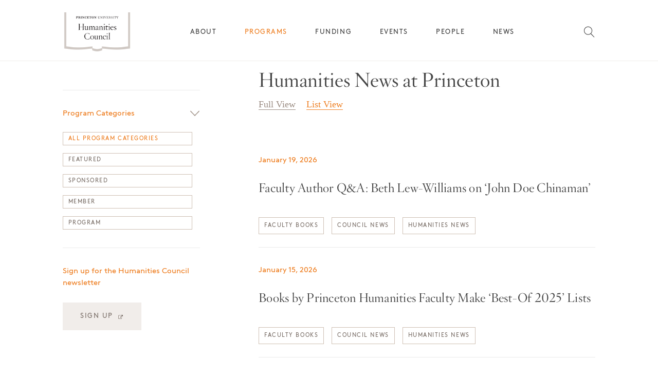

--- FILE ---
content_type: text/html; charset=UTF-8
request_url: https://humanities.princeton.edu/programs/?display=all&active=Program%20Categories&view=list
body_size: 21176
content:

<html class="no-js" lang="en">
<head>
	
    <link rel="stylesheet" href="https://humanities.princeton.edu/wp-content/themes/princeton/style.css">
	<meta name='robots' content='index, follow, max-image-preview:large, max-snippet:-1, max-video-preview:-1' />

	<!-- This site is optimized with the Yoast SEO plugin v26.7 - https://yoast.com/wordpress/plugins/seo/ -->
	<title>Programs Archive &#8212; Princeton University Humanities Council</title>
	<link rel="canonical" href="https://humanities.princeton.edu/programs/" />
	<link rel="next" href="https://humanities.princeton.edu/programs/page/2/" />
	<meta property="og:locale" content="en_US" />
	<meta property="og:type" content="website" />
	<meta property="og:title" content="Programs Archive &#8212; Princeton University Humanities Council" />
	<meta property="og:url" content="https://humanities.princeton.edu/programs/" />
	<meta property="og:site_name" content="Princeton University Humanities Council" />
	<meta name="twitter:card" content="summary_large_image" />
	<meta name="twitter:site" content="@princetonhum" />
	<script type="application/ld+json" class="yoast-schema-graph">{"@context":"https://schema.org","@graph":[{"@type":"CollectionPage","@id":"https://humanities.princeton.edu/programs/","url":"https://humanities.princeton.edu/programs/","name":"Programs Archive &#8212; Princeton University Humanities Council","isPartOf":{"@id":"https://humanities.princeton.edu/#website"},"breadcrumb":{"@id":"https://humanities.princeton.edu/programs/#breadcrumb"},"inLanguage":"en-US"},{"@type":"BreadcrumbList","@id":"https://humanities.princeton.edu/programs/#breadcrumb","itemListElement":[{"@type":"ListItem","position":1,"name":"Home","item":"https://humanities.princeton.edu/"},{"@type":"ListItem","position":2,"name":"Programs"}]},{"@type":"WebSite","@id":"https://humanities.princeton.edu/#website","url":"https://humanities.princeton.edu/","name":"Princeton University Humanities Council","description":"","publisher":{"@id":"https://humanities.princeton.edu/#organization"},"potentialAction":[{"@type":"SearchAction","target":{"@type":"EntryPoint","urlTemplate":"https://humanities.princeton.edu/?s={search_term_string}"},"query-input":{"@type":"PropertyValueSpecification","valueRequired":true,"valueName":"search_term_string"}}],"inLanguage":"en-US"},{"@type":"Organization","@id":"https://humanities.princeton.edu/#organization","name":"Princeton University Humanities Council","url":"https://humanities.princeton.edu/","logo":{"@type":"ImageObject","inLanguage":"en-US","@id":"https://humanities.princeton.edu/#/schema/logo/image/","url":"https://humanities.princeton.edu/wp-content/uploads/2019/11/humanities.png","contentUrl":"https://humanities.princeton.edu/wp-content/uploads/2019/11/humanities.png","width":512,"height":512,"caption":"Princeton University Humanities Council"},"image":{"@id":"https://humanities.princeton.edu/#/schema/logo/image/"},"sameAs":["https://facebook.com/princetonhumanities","https://x.com/princetonhum"]}]}</script>
	<!-- / Yoast SEO plugin. -->


<link rel='dns-prefetch' href='//cdnjs.cloudflare.com' />
<link rel="alternate" type="application/rss+xml" title="Princeton University Humanities Council &raquo; Programs Feed" href="https://humanities.princeton.edu/programs/feed/" />
		<style>
			.lazyload,
			.lazyloading {
				max-width: 100%;
			}
		</style>
		<style id='wp-img-auto-sizes-contain-inline-css' type='text/css'>
img:is([sizes=auto i],[sizes^="auto," i]){contain-intrinsic-size:3000px 1500px}
/*# sourceURL=wp-img-auto-sizes-contain-inline-css */
</style>
<link rel='stylesheet' id='tribe-events-pro-mini-calendar-block-styles-css' href='https://humanities.princeton.edu/wp-content/plugins/events-calendar-pro/build/css/tribe-events-pro-mini-calendar-block.css?ver=7.6.3' type='text/css' media='all' />
<style id='wp-emoji-styles-inline-css' type='text/css'>

	img.wp-smiley, img.emoji {
		display: inline !important;
		border: none !important;
		box-shadow: none !important;
		height: 1em !important;
		width: 1em !important;
		margin: 0 0.07em !important;
		vertical-align: -0.1em !important;
		background: none !important;
		padding: 0 !important;
	}
/*# sourceURL=wp-emoji-styles-inline-css */
</style>
<link rel='stylesheet' id='wp-block-library-css' href='https://humanities.princeton.edu/wp-includes/css/dist/block-library/style.min.css?ver=6.9' type='text/css' media='all' />
<style id='wp-block-library-inline-css' type='text/css'>
/*wp_block_styles_on_demand_placeholder:696eba5200bfd*/
/*# sourceURL=wp-block-library-inline-css */
</style>
<style id='classic-theme-styles-inline-css' type='text/css'>
/*! This file is auto-generated */
.wp-block-button__link{color:#fff;background-color:#32373c;border-radius:9999px;box-shadow:none;text-decoration:none;padding:calc(.667em + 2px) calc(1.333em + 2px);font-size:1.125em}.wp-block-file__button{background:#32373c;color:#fff;text-decoration:none}
/*# sourceURL=/wp-includes/css/classic-themes.min.css */
</style>
<link rel='stylesheet' id='princeton-gutenberg-blocks-css' href='https://humanities.princeton.edu/wp-content/plugins/princeton-gutenberg-blocks/assets/css/blocks.style.css?ver=1756240494' type='text/css' media='all' />
<link rel='stylesheet' id='contact-form-7-css' href='https://humanities.princeton.edu/wp-content/plugins/contact-form-7/includes/css/styles.css?ver=6.1.4' type='text/css' media='all' />
<link rel='stylesheet' id='secondline-psb-subscribe-button-styles-css' href='https://humanities.princeton.edu/wp-content/plugins/podcast-subscribe-buttons/assets/css/secondline-psb-styles.css?ver=6.9' type='text/css' media='all' />
<link rel='stylesheet' id='yada-wiki-css' href='https://humanities.princeton.edu/wp-content/plugins/yada-wiki/inc/../css/yadawiki.css?ver=6.9' type='text/css' media='all' />
<link rel='stylesheet' id='pb-accordion-blocks-style-css' href='https://humanities.princeton.edu/wp-content/plugins/accordion-blocks/build/index.css?ver=1.5.0' type='text/css' media='all' />
<link rel='stylesheet' id='dashicons-css' href='https://humanities.princeton.edu/wp-includes/css/dashicons.min.css?ver=6.9' type='text/css' media='all' />
<link rel='stylesheet' id='to-top-css' href='https://humanities.princeton.edu/wp-content/plugins/to-top/public/css/to-top-public.css?ver=2.5.5' type='text/css' media='all' />
<link rel='stylesheet' id='slick-carousel-css' href='https://cdnjs.cloudflare.com/ajax/libs/slick-carousel/1.8.1/slick.min.css?ver=1.8.1' type='text/css' media='all' />
<link rel='stylesheet' id='slick-carousel-theme-css' href='https://cdnjs.cloudflare.com/ajax/libs/slick-carousel/1.8.1/slick-theme.min.css?ver=1.8.1' type='text/css' media='all' />
<link rel='stylesheet' id='princeton_styles-upd-css' href='https://humanities.princeton.edu/wp-content/themes/princeton/styles_2-0.css?ver=1' type='text/css' media='all' />
<link rel='stylesheet' id='princeton_custom-css' href='https://humanities.princeton.edu/wp-content/themes/princeton/overrides.css?ver=6.9' type='text/css' media='all' />
<style id='princeton_custom-inline-css' type='text/css'>
.site-nav > ul > li > .sub-menu:after { border-bottom-color:#f1edea; }.tag-categories-list li, .filter-list, .tribe-event-schedule-details, .wp-caption-text, .site-header__nav .current-menu-item > a, .tribe-mini-calendar .tribe-events-present, .tribe-mini-calendar .tribe-mini-calendar-today { color:#ee8025; }.site-footer-wrapper hr { background-color:#ee8025; }p a, h2 a, article ul a, h4 a, p a:hover, h2 a:hover, article ul a:hover, h4 a:hover { border-bottom-color:#ee8025; }.image__caption, h4, input[type="text"], .tribe-events-event-categories  li a, .cat-item a, .secondary-color, .wp-caption-text, .nav-list__title a, .site-header .newsletter h5, .button, .tribe-button, .feature-slider__type { color:#7d726b; }input[type="text"] { border-bottom-color:#7d726b; }.columns__left h5, h5, .event__date, .orange, .current-cat a, .sidebar-event__date, .site-footer__label, .cat-item.active a, #tribe-community-events .selectit.checked { color:#ee8025; }.tribe-events-event-categories li a:hover, .cat-item a:hover, a:hover, .button:hover, .tribe-button:hover, .js #tribe-community-events .selectit:hover, .archive__toggle .toggle__link.toggle__link_selected, .archive__toggle .toggle__link:hover, .columns__left h4 a:not(.button):hover { color:#ee8025; }.tribe-button { background-color:#f1edea; }.wpcf7 input[type="text"], .wpcf7 input[type="email"], .wpcf7 textarea { border-color:#ee8025; }.archive__toggle .toggle__link.toggle__link_selected::after, .archive__toggle .toggle__link:hover::after { border-color:#ee8025; }.nib__content-wrapper, .feature-slider__content, .site-nav > ul > li > .sub-menu, .site-menu__content, .wpcf7-submit, .button, .tribe-mini-calendar-wrapper .tribe-mini-calendar .tribe-events-has-events, .mobile-menu-active .header__wrapper, .mobile-menu-active .site-header, .menu-mobile__wrapper { background-color:#f1edea; }.tribe-mini-calendar-wrapper .tribe-mini-calendar .tribe-events-has-events div[id*="daynum-"] a:hover { color:#f1edea; }.tribe-mini-calendar-wrapper .tribe-mini-calendar .tribe-events-present, .tribe-mini-calendar-today:hover {  background-color:#ee8025; }body:not(.princeton-main) .button { color:#ee8025; }.overview__widgets .widgettitle, .tribe-event-schedule-details, .event__time, .home__section .sidebar-event__date { color:#ee8025; }.tribe-mini-calendar-nav .tribe-mini-calendar-nav-link, .tribe-mini-calendar-nav .tribe-mini-calendar-nav-link:hover { color:#ee8025; }.overview__content_people .item__title a:hover, .events__back-to-events_link:hover, .mem-program:hover .mem-program__link, .mem-program:hover .prefix, .prefix:hover { color:#ee8025; }.tribe-mini-calendar-wrapper .tribe-mini-calendar .tribe-events-present, .tribe-mini-calendar-today {  background-color:#ee8025; }.tribe-events-single .event__calendar-link p a:hover, .events__back-to-events_link:hover { border-bottom-color:#ee8025; }.tribe-event-sponsor, .tribe-mini-calendar-nav span, table.tribe-mini-calendar .tribe-mini-calendar-dayofweek, .tribe-mini-calendar div[id*="daynum-"] a, .tribe-mini-calendar-no-event { color:#9b8c83; }.archive__toggle .toggle__link { color:#9b8c83; }.tribe-mini-calendar-wrapper .tribe-mini-calendar .tribe-events-has-events:hover { background-color:#9b8c83; }.archive__toggle .toggle__link::after, .menu-section__footer, .menu-mobile__section .menu-section__content { border-bottom-color:#9b8c83; }.archive__category-head .category__title, .events__selected-date, .home__tag, .menu-expand__title, .nib__heading, .feature-slider__type, h6, .home__section .feature-slider__type, .menu-mobile__wrapper .menu-mobile__newsletter h5 { color:#7d726b; }.feature-slider__nav-dot { color:#7d726b; }.events__back-to-events_link,  { border-bottom-color:#7d726b; }.tribe-mini-calendar-wrapper .tribe-mini-calendar .tribe-events-present:hover, .tribe-mini-calendar-wrapper .tribe-mini-calendar .tribe-mini-calendar-today:hover { background-color:#f49b53; }
/*# sourceURL=princeton_custom-inline-css */
</style>
<link rel='stylesheet' id='wp-pagenavi-css' href='https://humanities.princeton.edu/wp-content/plugins/wp-pagenavi/pagenavi-css.css?ver=2.70' type='text/css' media='all' />
<link rel='stylesheet' id='tablepress-default-css' href='https://humanities.princeton.edu/wp-content/plugins/tablepress/css/build/default.css?ver=3.2.6' type='text/css' media='all' />
<script type="text/javascript" src="https://humanities.princeton.edu/wp-includes/js/jquery/jquery.min.js?ver=3.7.1" id="jquery-core-js"></script>
<script type="text/javascript" src="https://humanities.princeton.edu/wp-includes/js/jquery/jquery-migrate.min.js?ver=3.4.1" id="jquery-migrate-js"></script>
<script type="text/javascript" src="https://humanities.princeton.edu/wp-content/plugins/princeton-gutenberg-blocks/assets/js/custom.blocks.js?ver=1756240494" id="princeton-gutenberg-blocks-custom-js-js"></script>
<script type="text/javascript" src="https://humanities.princeton.edu/wp-content/plugins/princeton-gutenberg-blocks/assets/js/frontend.blocks.js?ver=1756240494" id="princeton-gutenberg-blocks-frontend-js"></script>
<script type="text/javascript" id="to-top-js-extra">
/* <![CDATA[ */
var to_top_options = {"scroll_offset":"100","icon_opacity":"80","style":"icon","icon_type":"dashicons-arrow-up-alt2","icon_color":"#ee8025","icon_bg_color":"#ffffff","icon_size":"32","border_radius":"50","image":"https://humanities.princeton.edu/wp-content/plugins/to-top/admin/images/default.png","image_width":"65","image_alt":"","location":"bottom-right","margin_x":"20","margin_y":"20","show_on_admin":"0","enable_autohide":"0","autohide_time":"2","enable_hide_small_device":"0","small_device_max_width":"640","reset":"0"};
//# sourceURL=to-top-js-extra
/* ]]> */
</script>
<script async type="text/javascript" src="https://humanities.princeton.edu/wp-content/plugins/to-top/public/js/to-top-public.js?ver=2.5.5" id="to-top-js"></script>
<script type="text/javascript" src="https://cdnjs.cloudflare.com/ajax/libs/slick-carousel/1.8.1/slick.js?ver=1.8.1" id="slick-carousel-js"></script>
<link rel="https://api.w.org/" href="https://humanities.princeton.edu/wp-json/" /><link rel="EditURI" type="application/rsd+xml" title="RSD" href="https://humanities.princeton.edu/xmlrpc.php?rsd" />
		<script>
		// Select the node that will be observed for mutations
		const targetNode = document.documentElement;

		// Options for the observer (which mutations to observe)
		const config = { attributes: false, childList: true, subtree: true };
		
		var bold_timeline_item_button_done = false;
		var css_override_item_done = false;
		var css_override_group_done = false;
		var css_override_container_done = false;

		// Callback function to execute when mutations are observed
		const callback = function( mutationsList, observer ) {
			var i;
			for ( i = 0; i < mutationsList.length; i++ ) {
				if ( mutationsList[ i ].type === 'childList' ) {
					if ( typeof jQuery !== 'undefined' && jQuery( '.bold_timeline_item_button' ).length > 0 && ! bold_timeline_item_button_done ) {
						bold_timeline_item_button_done = true;
						jQuery( '.bold_timeline_item_button' ).each( function() {
							var css_override = jQuery( this ).data( 'css-override' );
							if ( css_override != '' ) {
								var id = jQuery( this ).attr( 'id' );
								css_override = css_override.replace( /(\.bold_timeline_item_button)([\.\{\s])/g, '.bold_timeline_item_button#' + id + '$2' );
								var head = document.getElementsByTagName( 'head' )[0];
								var style = document.createElement( 'style' );
								style.appendChild( document.createTextNode( css_override ) );
								head.appendChild( style );
							}
						});
					}
					if ( typeof jQuery !== 'undefined' && jQuery( '.bold_timeline_item' ).length > 0 && ! css_override_item_done ) {
						css_override_item_done = true;
						jQuery( '.bold_timeline_item' ).each( function() {
							var css_override = jQuery( this ).data( 'css-override' );
							if ( css_override != '' ) {
								var id = jQuery( this ).attr( 'id' );
								css_override = css_override.replace( /(\.bold_timeline_item)([\.\{\s])/g, '.bold_timeline_item#' + id + '$2' );
								var head = document.getElementsByTagName( 'head' )[0];
								var style = document.createElement( 'style' );
								style.appendChild( document.createTextNode( css_override ) );
								head.appendChild( style );
							}
						});
					}
					if ( typeof jQuery !== 'undefined' && jQuery( '.bold_timeline_group' ).length > 0 && ! css_override_group_done ) {
						css_override_group_done = true;
						jQuery( '.bold_timeline_group' ).each( function() {
							var css_override = jQuery( this ).data( 'css-override' );
							if ( css_override != '' ) {
								var id = jQuery( this ).attr( 'id' );
								css_override = css_override.replace( /(\.bold_timeline_group)([\.\{\s])/g, '.bold_timeline_group#' + id + '$2' );
								var head = document.getElementsByTagName( 'head' )[0];
								var style = document.createElement( 'style' );
								style.appendChild( document.createTextNode( css_override ) );
								head.appendChild( style );
							}
						});
					}
					if ( typeof jQuery !== 'undefined' && jQuery( '.bold_timeline_container' ).length > 0 && ! css_override_container_done ) {
						css_override_container_done = true;
						jQuery( '.bold_timeline_container' ).each( function() {
							var css_override = jQuery( this ).data( 'css-override' );
							if ( css_override != '' ) {
								var id = jQuery( this ).attr( 'id' );
								css_override = css_override.replace( /(\.bold_timeline_container)([\.\{\s])/g, '#' + id + '$2' );
								var head = document.getElementsByTagName( 'head' )[0];
								var style = document.createElement( 'style' );
								style.appendChild( document.createTextNode( css_override ) );
								head.appendChild( style );
							}
						});
					}
				}
			}
		};

		// Create an observer instance linked to the callback function
		const observer = new MutationObserver(callback);

		// Start observing the target node for configured mutations
		observer.observe(targetNode, config);

		// Later, you can stop observing
		document.addEventListener( 'DOMContentLoaded', function() { observer.disconnect(); }, false );

		</script>
	

<!-- https://wordpress.org/plugins/indicate-external-links/ -->
<script type="text/javascript">
jQuery(document).ready(function(){
jQuery("a[href*='http://']:not([href*='"+window.location.hostname+"'])").not('a:has(img)').addClass("extlink").append('<sup></sup>');
jQuery("a[href*='https://']:not([href*='"+window.location.hostname+"'])").not('a:has(img)').addClass("extlink https").append('<sup></sup>');
});
</script>

<style type="text/css" media=screen>

	.extlink sup:after {
		content: "\2197";
		font-size: 1em;
		line-height: 0;
		position: relative;
		vertical-align: baseline;
	}

	.nav-menu .extlink sup:after,
	.wp-caption-text .extlink sup:after {
		content:"";
	}

</style>

<meta name="tec-api-version" content="v1"><meta name="tec-api-origin" content="https://humanities.princeton.edu"><link rel="alternate" href="https://humanities.princeton.edu/wp-json/tribe/events/v1/" />		<script>
			document.documentElement.className = document.documentElement.className.replace('no-js', 'js');
		</script>
				<style>
			.no-js img.lazyload {
				display: none;
			}

			figure.wp-block-image img.lazyloading {
				min-width: 150px;
			}

			.lazyload,
			.lazyloading {
				--smush-placeholder-width: 100px;
				--smush-placeholder-aspect-ratio: 1/1;
				width: var(--smush-image-width, var(--smush-placeholder-width)) !important;
				aspect-ratio: var(--smush-image-aspect-ratio, var(--smush-placeholder-aspect-ratio)) !important;
			}

						.lazyload, .lazyloading {
				opacity: 0;
			}

			.lazyloaded {
				opacity: 1;
				transition: opacity 400ms;
				transition-delay: 0ms;
			}

					</style>
		<link rel="icon" href="https://humanities.princeton.edu/wp-content/uploads/2016/09/cropped-humanities-favicon-32x32.png" sizes="32x32" />
<link rel="icon" href="https://humanities.princeton.edu/wp-content/uploads/2016/09/cropped-humanities-favicon-192x192.png" sizes="192x192" />
<link rel="apple-touch-icon" href="https://humanities.princeton.edu/wp-content/uploads/2016/09/cropped-humanities-favicon-180x180.png" />
<meta name="msapplication-TileImage" content="https://humanities.princeton.edu/wp-content/uploads/2016/09/cropped-humanities-favicon-270x270.png" />
		<style type="text/css" id="wp-custom-css">
			/*
You can add your own CSS here.

Click the help icon above to learn more.
*/



h1 {
	font-family: "Hoefler Text", "Hoefler Titling", "Hoefler Titling B", serif;
}

h2, .lead, .event__speaker-name, .type-tribe_events h2.tribe-event-title a {
	font-family: "Hoefler Text", "Hoefler Titling", "Hoefler Titling B", serif;
}

@media (max-width:1200px) {
	.single-post .columns__left {
		order: 2 !important;
		margin-top:3rem;
		border-top:1px solid #ccc;
		padding-top:2rem;
	}
}

@media screen and (min-width:1201px) {

	a.button.button--inline.archive {
		margin: 20px 0;
	}	

	#advanced_sidebar_menu-3 {
		display: none !important;
	}

	h3.grid-heading, h3.grid-heading-first {
		font-size: 1.7em;
	}

}

button.search__button.events-searchform__button.button {
	background: none !important;
}

@media screen and (max-width:767px) {
	a.button.button--inline {
		margin: 12px 5px 0 0 !important;
		font-size: 80% !important;
		max-width:10rem !important;	
	}
	.hide-on-mobile {
		display:none;	
	}
}

@media screen and (max-width: 1200px) {


	.post-type-archive-tribe_events .columns__left {
		order: 0 !important;
		display: block !important;
	}		

	a.button.button--inline {
		float: left;
		position: relative;
		margin: 0 20px 0 0;
	}

	.events-searchform {
		float: left;
		display: inline;
		position: relative;
	}

	.post-type-archive-tribe_events  .columns__left {
		border-bottom: 0 !important;
		display: block !important;
		order:0 !important;
	}

	.post-type-archive-tribe_events  .sidebar__wrapper .textwidget p, #advanced_sidebar_menu-2, .newsletter, .standard-sidebar {
		display:none !important;
	}

	#advanced_sidebar_menu-3-wrap .dashicons {
		margin: -2px 16px 0 0px !important;
		float: left;
	}

	.child-sidebar-menu span.dashicons.dashicons-menu {
		display: none;
	}

}

@media screen and (max-width:599px) {

	h3.grid-heading {
		border-top: 1px solid #ccc;
		padding-top: 1.675em;
		margin-top: .75em;
		font-size: 1.7rem;
	}

	h3.grid-heading-first {
		font-size: 1.7rem;
	}

	.events-searchform {
		float:none;
	}
}

figcaption	 {
	font-family: "Brown", sans-serif;
	-moz-font-feature-settings: "ss01";
	-webkit-font-feature-settings: "ss01";
	font-feature-settings: "ss01";
	color: #7d726b;
	padding-top: 10px;
	font-size: 1rem;
	line-height: 1.6;
	/*    max-width: 800px;  */
	max-width: 100%;
	text-align: left !important;
}

.image__caption, .wp-caption-text {
	max-width: 100% !important;
}

.entry-content li {
	margin-left: 20px;
	list-style-type: disc;
	font-size: 1.125em;
	line-height: 1.675em;
	margin-top:10px;
}

.entry-content li ul li {
	margin-left: 20px;
	list-style-type: circle;
	font-size: 1em;
	line-height: 1.675em;
}

.newsletter {
	border-top: 1px solid #eaeaea;
	padding-top: 33px;
	margin-top: 35px;
	width: 100%;
}

@media screen and (max-width: 1200px) {
	.columns__left {
		order: 0 !important;
		display: inline-block !important;
		margin-top:20px;
		margin-right:0 !important;

	}

	.event__submit, .event__newsletter {
		display: none;
	}
	.columns__left {
		border-bottom: 1px solid #ccc;
		padding-bottom:10px;
		margin-bottom: 20px;
		width:100%;

	}

}

#ecsa-search.layout-small .ecsa-search-icon {
	display:none;
}

.tribe-theme-princeton h2.widgettitle {
	font-family: "Brown", "Helvetica", sans-serif !important;
	-moz-font-feature-settings: "ss01";
	-webkit-font-feature-settings: "ss01";
	font-feature-settings: "ss01";
	letter-spacing: normal;
	color: #EE8025 !important;
	font-size: 1.2rem !important;
	line-height: 1.5 !important;
	margin:20px 0 0 0 !important;
}

#ecsa-search .tt-highlight {
	color:#EE8025 !important;
}

#ecsa-search .tt-dataset {
	font-family: "Hoefler Titling A", "Hoefler Titling B", serif;
	font-size:95%;
}

.ecs-events.default.default-1 .ecs-event .recurringinfo

{
	display: none !important;
}

.page-template-default .columns__right {
	margin-top: 20px;
}

.ecs-event .summary a {
	color: #444;
	font-family: "Hoefler Titling A", "Hoefler Titling B", serif;
	font-size: 1.5em;
	line-height: 1.55;
}

.ecs-event .date_thumb, .ecs-filterbar {
	font-family: 'Brown', Helvetica, sans-serif;
	background-color: #f1edea !important;
	color:#7d726b !important;	
}

.compact.compact-1 .ecs-event .summary {
	padding-left:20px;
}

.compact.compact-1 .ecs-event .date_thumb .day {
	font-weight: normal !important;
}

.ecs-filterbar label {
	margin-bottom:10px
}

#menu-main ul.sub-menu > li > a {
	font-size: 13.5px;
	letter-spacing: .7px;
	color: #7d726b;
}

.columns__right {
	margin-top: 15px;
}

@media screen and (min-width:1601px) {
	.header__wrapper {margin-top: -137px !important;}
	.body-content {margin-top: 137px !important;}

}

/* Magic */

@media screen and (max-width: 1200px) {
	.overview-magic-grants-for-innovation .columns__left, .page-id-21244 .columns__left {
		order: 2 !important;
	}
}


@media (min-width:1600px) {
	.themify_announcement.bar .announcement_container {
		width: 1300px;
	}
}

.themify_announcement .close {
	color: #fff !important;
}

.themify_announcement .toggle-close {
	background-color: #ee8025;
	color:#000;
}

.events-searchform__button img {
	max-width: 24px !important;
}

button.search__button.events-searchform__button.button, .events-searchform__button {
	background-color: #fff !important;
	background: none !important;
}



.funding-proviso {
	border: 2px solid #ee8025;
	margin:20px 0;
	padding: 20px;
}

.funding-proviso p {
	margin-bottom: 10px;
	font-size: 1.2rem;
}

.eapp-popup-content-main {
	height: auto !important;
}

h3.orange {color:#f58125;}

.tablepress .sorting:hover, .tablepress .sorting_asc, .tablepress .sorting_desc, .tablepress tfoot th, .tablepress thead th {
	background-color: #F1EDE8;
}

/* Faculty Bookshelf */

.columns--full-width {
	width: 100%;
	margin-top: 40px;
}

#tablepress-1 a {
	color: #222;
	text-decoration: none !important;
	border-bottom: none !important;
}

#tablepress-1 a:hover {
	color: #ee8025;
	text-decoration: none;
	border-bottom: none;
}

#tablepress-1 a:hover {
	text-decoration: underline;
}

.dataTables_filter {
	margin-bottom: 10px;
}

/* Magic Events */

li.ecs-event {
	list-style-type: none;
	padding-bottom:30px;
}

.ecs-event img {
	max-width: 240px;
	margin: 20px 0 10px 0;
	position: relative;
	display: block !important;
}

p.feature-slider__excerpt {
	margin-bottom:20px;
}

.slider-item.slide.slick-slide p {
	font-family: 'Brown', Helvetica;
	margin-top: 10px;
	line-height: 1.3;
}

.page-id-31002 .slider-items .slick-slide img:hover {
	background-color: #ee8025;
	opacity: .8;
}

.page-id-31002 .slick-track {
	margin-bottom: 15px;
}

/* Community Events Submission */

#tribe-community-events small {
	font-weight: 400;
	font-size: 90%;
	display: block;
	margin-top: 10px;
}

.my-events-header .tribe-button {
	margin: 20px 0;
	clear: both;
	display: inline-block;
}

.tribe-events-community-footer {
	margin-top: 30px;
}

#tribe-community-events #event_custom {
	margin: 30px 0 0 0;
}

#tribe-community-events  input#post_title {
	margin-bottom: 10px;
}

/* Child Page Menu */


h3 a {
	border-bottom: 1px solid #ee8025;
}

h3 {margin-bottom:15px;}


#advanced_sidebar_menu-2 {
	margin:1rem 0 3rem 0;
}

ul.child-sidebar-menu {
	margin-top: 2rem;
}

ul.parent-sidebar-menu li a {
	font-size: 1.3em;
	font-family: "Hoefler Titling A", "Hoefler Titling B", serif;
}

ul.parent-sidebar-menu li.current_page_item a {
	color: #ee8025 !important;
}

ul.parent-sidebar-menu li, ul.child-sidebar-menu li {
	margin-bottom:1.675rem;
}

ul.child-sidebar-menu li a {
	font-size: 1.3em;
	font-family: "Hoefler Titling A", "Hoefler Titling B", serif;
	color: #444;
}

.grandchild-sidebar-menu {
	margin: 1.675rem 0 1.675rem 1.125rem;
}

.grandchild-sidebar-menu li {
	line-height: 1.675rem;
}

ul.grandchild-sidebar-menu.level-1.children li a::before {
	content: "";
}

.grandchild-sidebar-menu li::first-line {
	line-height: 1.125rem;
}

ul.grandchild-sidebar-menu li.current_page_item a {
	color: #EE8025;
}

ul.grandchild-sidebar-menu li.current_page_item a::before {
	content: "―";
	color:#EE8025;
	margin-right:5px;
}

.gridpic a img, .blog .two-column__thumbnail img, .post-type-archive-tribe_events .tribe-events-event-image img {
	opacity: 1;
}

.gridpic a:hover img, .blog .two-column__thumbnail img:hover, .post-type-archive-tribe_events .tribe-events-event-image img:hover {
	opacity: .8;
}

.single-tribe_events .tribe-events-single ul li {
	list-style-type: square;
	font-size: 1.125em;
	line-height: 1.675em;
	margin-bottom: 1em;
	font-family: "Mercury SSm A", "Mercury SSm B", serif !important;
}

span.bold_timeline_item_header_supertitle_inner {
	color: #ee8025 !important;
}

h2.bold_timeline_item_header_title {
	font-size: 2em !important;
}

.hide_featured_image .feature-image {
	display: none;
}

/* Event submission form */
span.timeofdayoptions .tribe-dropdown {
	width: 24px !important;
	margin: 0 24px !important;
	background-color: transparent;
}

span.timeofdayoptions .select2-selection__clear {
	position: fixed !important;
}

#tribe-community-events .event_image_uploader {
	margin-top:20px;
}

#tribe-community-events div#event_tribe_venue {
	display: none;
}


.post-46122, .post-17483 p {
	font-family: serif;
	font-size: 1.225em;
	line-height: 1.675em;}

.tribe_community_edit #event_tribe_event_status {
	display: none;
}

.tribe_community_edit .sidebar__wrapper .section-divider {
	display: none !important;
}

.faculty__profile {
	width: 30%;
	margin-right: 2em;
}

.faculty {
	justify-content: flex-start;
}

.term_description {
	margin: -20px 0 30px 0;
	font-style: italic;
}

.wp-block-columns.is-layout-flex {
	margin-bottom: 2em;
}

/* Home page slider css */

.home__section .feature-slider_main .feature-slider__wrapper{
	width: 100%;
	position: relative;
}
.full-width .home__section {
	background: #f1edea;
}
.home__section .feature-slider__container {
	max-width: 1800px;
	margin: 0 auto;
}
.home__section .feature-slider__background-image:before{
	content: none;
}
.home__section .feature-slider__background-image {
	background: #f1edea;
}
.home__section .feature-slider__background-image img {
	width: 100%;
	height: 100%;
	object-fit: contain;
	object-position: center right;
}
.home__section .feature-slider_main .feature-slider__wrapper .feature-slider__nav{
	position: absolute;
	bottom: -80px;
	left: 0;
	right: 0;
	text-align: center;
	max-width: 100%;
}

@media screen and (max-width: 1440px) {
	.home__section .feature-slider__wrapper {
		height: 550px;
	}
}

@media screen and (min-width: 1201px) and (max-width: 1366px){
	.home__section .feature-slider__wrapper {
		height: 500px;
	}
	.home__section .feature-slider__content-wrapper {
		margin-top: 100px;
	}
}

@media screen and (min-width: 981px) and (max-width: 1200px) {
	.home__section .feature-slider__content-wrapper {
		max-width: 80%;
		margin-top: 70px;
	}
	.home__section .feature-slider__wrapper {
		height: 420px;
	}
}

@media screen and (max-width: 980px) {
	.home__section .feature-slider_main .feature-slider__wrapper .feature-slider__nav{
		bottom: -40px;
	}
	.home__section .feature-slider__background-image{
		height: 100%;
	}
	.home__section .feature-slider__background-image img {
		object-position: center center;
		height: auto;
	}
}

@media screen and (max-width: 767px) {
	.home__section .feature-slider__background-image img {
		height: auto;
	}
}
/* Home page slider css end */

/* Events system update */

.tribe-events .tribe-events-c-view-selector__list-item-text {
	display: none;
}

button.tribe-common-c-btn.tribe-events-c-search__button, .tribe-common-c-btn-border.tribe-events-c-subscribe-dropdown__button {
	font-family: "Brown", "Helvetica", sans-serif;
	-moz-font-feature-settings: "ss01";
	-webkit-font-feature-settings: "ss01";
	font-feature-settings: "ss01";
	font-size: 1em;
	text-transform: uppercase;
	letter-spacing: 0.12em;
	font-weight: normal;
	color: #7d726b;
	background-color: #F4F0ED;
	padding: 1em 1.5em;
	border: 0;
	margin-left: 5px;
	border-radius: 0 !important;
}

button.tribe-common-c-btn.tribe-events-c-search__button:hover {
		padding: 1em 1.5em;
}

.tribe-events-c-top-bar.tribe-events-header__top-bar {
	display: none !important;
}

.tribe-events-c-subscribe-dropdown__container {
    display: none !important;
}

.tribe-events-calendar-list__event-date-tag.tribe-common-g-col {
	display: none;
}

time.tribe-events-calendar-list__event-datetime {
	font-family: "Brown", "Helvetica", sans-serif;
	-moz-font-feature-settings: "ss01";
	-webkit-font-feature-settings: "ss01";
	font-feature-settings: "ss01";
	letter-spacing: normal;
	color: #EE8025;
	font-size: 1.2rem;
	line-height: 1.5;
	margin-bottom: 0.26em;
}

span.tribe-events-calendar-list__event-venue-title.tribe-common-b2--bold {
	font-family: "Brown", "Helvetica", sans-serif;
	-moz-font-feature-settings: "ss01";
	-webkit-font-feature-settings: "ss01";
	font-feature-settings: "ss01";
	letter-spacing: normal;
	color: #9B8C83;
	font-size: 1.2rem;
	line-height: 1.5;
	margin-top: 0;
}

.tribe-events-calendar-list__event-datetime-featured-text.tribe-common-a11y-visual-hide, .tribe-events-calendar-list__event-datetime-featured-icon {
	display: none !important;
}

button.tribe-events-c-subscribe-dropdown__button-text {
	border: 0;
}


.tribe-events .tribe-events-c-nav__list {
	flex-wrap: nowrap;
}

span.tribe-events-calendar-list__event-venue-address, article#post-143 h1.entry-title, .tribe-common button[disabled], .tribe-common input[disabled] {
	display: none;
} {
	display: none;
}

/* 19/02/2024 - Event Page */
.post-type-archive-tribe_events .tribe-events-calendar-list .two-column__content{
	width: 100%;
}


.post-type-archive-tribe_events .tribe-events-calendar-list .two-column__content {
	display: -webkit-box;
	display: -ms-flexbox;
	display: -webkit-flex;
	display: flex;
}

.post-type-archive-tribe_events .tribe-events-calendar-list .two-column__thumbnail, .post-type-archive-tribe_events .tribe-events-calendar-list .two-column__content-wrapper {
	width: calc(50% - 25px);
}
.post-type-archive-tribe_events .tribe-events-calendar-list .two-column__thumbnail {
	margin-left: 25px;
}
.post-type-archive-tribe_events .tribe-events-calendar-list .two-column__content-wrapper{
	margin-right: 25px;
}

.post-type-archive-tribe_events .two-column__content-wrapper{}
.post-type-archive-tribe_events .tribe-events-calendar-list .tribe-event-schedule-details {
	font-family: "Brown", "Helvetica", sans-serif;
	-moz-font-feature-settings: "ss01";
	-webkit-font-feature-settings: "ss01";
	font-feature-settings: "ss01";
	letter-spacing: normal;
	color: #EE8025!important;
	font-size: 1.2rem;
	line-height: 1.5;
	margin-bottom: 1.6em;
}

.post-type-archive-tribe_events .tribe-events-calendar-list h3.tribe-events-calendar-list__event-title.tribe-common-h6.tribe-common-h4--min-medium {
	font-family: "Hoefler Titling A", "Hoefler Titling B", serif;
	font-size: 1.875em;
	line-height: 1.55;
	margin-bottom: 0.833em;
}
.post-type-archive-tribe_events .tribe-events-calendar-list h3.tribe-events-calendar-list__event-title.tribe-common-h6.tribe-common-h4--min-medium a{color: #444444!important;
	border-bottom: 0 !important;
font-weight:normal;
}
.post-type-archive-tribe_events .tribe-events-calendar-list h3.tribe-events-calendar-list__event-title.tribe-common-h6.tribe-common-h4--min-medium a:hover{
	border-bottom: 0 !important;
	color: #EE8025!important;
}
.post-type-archive-tribe_events .tribe-events-calendar-list .tribe-events-calendar-list__event-featured-image{
	width: 100% !important

}
.post-type-archive-tribe_events .tribe-events-calendar-list__event-featured-image-wrapper.tribe-common-g-col {
	width: 100% !important;
}
.post-type-archive-tribe_events  time.tribe-events-calendar-list__event-datetime{
	color: #EE8025 !important;
}
.post-type-archive-tribe_events .tribe-event-sponsor {
	font-family: "Brown", "Helvetica", sans-serif;
	-moz-font-feature-settings: "ss01";
	-webkit-font-feature-settings: "ss01";
	font-feature-settings: "ss01";
	letter-spacing: normal;
	color: #9B8C83;
	font-size: 1.2rem;
	line-height: 1.5;
	margin-bottom: 0;
}
.post-type-archive-tribe_events  h4.event__speaker-name {
	font-size: 1.3em;
	line-height: 1.9rem;
	font-family: "Hoefler Titling A", "Hoefler Titling B", serif;
	color: #4b4b4b;
	margin-bottom: 1.364em;
	font-family: "Hoefler Text", "Hoefler Titling", "Hoefler Titling B", serif;
}

@media screen and (max-width: 767px) {
	.post-type-archive-tribe_events .tribe-events-calendar-list .two-column__content {
		flex-direction: column-reverse;
	}
	.post-type-archive-tribe_events .tribe-events-calendar-list .two-column__thumbnail, .post-type-archive-tribe_events .tribe-events-calendar-list .two-column__content-wrapper {
		width: 100%;
		margin-left: 0;
		margin-right: 0;
	}
}

.tribe-common--breakpoint-medium.tribe-events .tribe-events-c-view-selector--tabs .tribe-events-c-view-selector__content, .tribe-events-c-view-selector.tribe-events-c-view-selector--labels.tribe-events-c-view-selector--tabs {
	display:none;
}

.tribe-common--breakpoint-medium.tribe-events .tribe-common-c-btn.tribe-events-c-search__button {
	margin: 5px !important;
}

.tribe-events .tribe-events-c-search__button:focus, .tribe-events .tribe-events-c-search__button:hover, .tribe-events button.tribe-events-c-search__button:focus, .tribe-events button.tribe-events-c-search__button:hover {
	color: #EE8025;
	background-color: #f1edea;
	font-family: "Brown", "Helvetica", sans-serif;
    -moz-font-feature-settings: "ss01";
    -webkit-font-feature-settings: "ss01";
    font-feature-settings: "ss01";
    font-size: 1em;
    text-transform: uppercase;
    letter-spacing: 0.12em;
    font-weight: normal;
    background-color: #F4F0ED;
    padding: 1em 1.5em;
	border: none;
}

.calendar__header.archive__header.archive__header_events {
    margin: 2em 0 0 0;
}

.post-type-archive-tribe_events .tribe-events-calendar-list h3.tribe-events-calendar-list__event-title.tribe-common-h6.tribe-common-h4--min-medium a {
    line-height: 1.2;
}

.post-type-archive-tribe_events .tribe-events-calendar-list .two-column__content {
    display: flex;
    justify-content: center;
}


.tribe-events-calendar-list__event-row .two-column__content.two-column__content--narrow {
    margin-bottom: 3em;
}

h2.ecs-event-title {
    font-family: "Hoefler Text", "Hoefler Titling", serif !important;
    font-size: 1.1em;
    line-height: 1;
  	margin-right: 2em;
}

.ecs-event .ecs-date {
    font-family: "Brown", sans-serif;
    color: #7d726b;
	font-weight:300 !important;
}
.ecs-event .ecs-venue {
    font-family: "Brown", sans-serif;
    color: #ee8025;
}

/* Upcoming Events 22Feb */
.upcomingEvents .ecs-events{
	display: flex;
	flex-wrap: wrap;
	margin-left: -15px;
	margin-right: -15px;
}
.upcomingEvents .ecs-events .ecs-event{
	width: 33.33%;
	padding-left: 15px !important;
	padding-right: 15px !important;
	box-sizing: border-box;
}
.upcomingEvents .ecs-events .ecs-event .time{
	color: #ee8025;
	font-family: "Brown", "Helvetica", sans-serif;
	font-feature-settings: "ss01";
  letter-spacing: normal;
	font-size: 1.2rem;
  line-height: 1.5;
	font-weight: normal !important;
}
.upcomingEvents .ecs-events .ecs-event .entry-title{
	margin-top: 20px;
	margin-bottom: 15px;
}
.upcomingEvents .ecs-events .ecs-event .entry-title a{
	border-bottom: 0;
	font-size: 0.7em;
	line-height: 1.5;
}
.upcomingEvents .ecs-events .ecs-event .entry-title a:hover{
	color: #ee8025;
}
.upcomingEvents .ecs-events .ecs-event .ecs-venue-details .venue, .upcomingEvents .ecs-events .ecs-event .ecs-venue-details .venue a{
	color: #7d726b;
	font-size: 1rem;
  line-height: 1.5;
  font-family: "Hoefler Titling A", "Hoefler Titling B", serif;
}
.upcomingEvents .ecs-events .ecs-event .ecs-thumbnail img{
	max-width: 100%;
}
.upcomingEvents .ecs-events .ecs-event .ecs-venue-details .venue .tribe-address .ribe-region{
	text-decoration: none;
}
.upcomingEvents .ecs-all-events a{
	display: inline-block;
	background-color: #f1edea;
	color: #7d726b;
	font-size: 1.125em;
	padding: 1.389em 30px;
	letter-spacing: 0.083em;
	font-family: "Brown", "Helvetica", sans-serif;
	font-feature-settings: "ss01";
	text-transform: uppercase;
	font-weight: normal;
}
.upcomingEvents .ecs-all-events a:hover{
	color: #ee8025;
}
@media screen and (max-width: 767px) {
	.upcomingEvents .ecs-events .ecs-event{
		width: 100%;
	}
}
/* Upcoming Events 22Feb end */

/* Event Page 22Feb */
.tribe-events-calendar-list .two-column__content-wrapper .hum-date-venue{
	margin-bottom: 1.6em;
	display: inline-block;
}
.tribe-events-calendar-list .two-column__content-wrapper .hum-date-venue .tribe-event-schedule-details, .tribe-events-calendar-list .two-column__content-wrapper .hum-date-venue .tribe-events-calendar-list__event-venue{
	margin-bottom: 0;
	display: inline;
}
.tribe-events-calendar-list .two-column__content-wrapper .hum-date-venue .tribe-events-calendar-list__event-venue span{
	font-feature-settings: "ss01";
  letter-spacing: normal;
  color: #EE8025 !important;
  font-size: 1.2rem;
  line-height: 1.5;
	font-family: "Brown", "Helvetica", sans-serif;
	font-weight: normal;
}
.tribe-events-calendar-list .two-column__content-wrapper .hum-date-venue .tribe-events-calendar-list__event-venue span::before{
	content: "·";
}
/* Event Page 22Feb end */

/* Submit event 22Feb */
.hum-custom-date-time-block .recurrence-row.tribe-datetime-block{
	display: none;
}
.hum-custom-date-time-block, .hum-custom-date-time-block tbody, .hum-custom-date-time-block .start-end-time-row-custom, .hum-custom-date-time-block .tribe-section-content-field{
	width: 100%;
	display: block;
}
.start-end-time-row-custom .date-wrapper .tribe-datepicker{
	width: 280px;
	height: 40px;
	border-radius: 0;
}
.start-end-time-row-custom .date-wrapper .tribe-timepicker{
	height: 40px;
	width: 85px;
	margin-left: 15px;
	border-radius: 0;
}
.hum-custom-date-time-block .all-day-check .tribe-section-content-field{
	display: flex;
	
}
.hum-custom-date-time-block .all-day-check .tribe-section-content-field label{
	color: #7d726b !important;
  font-size: 1.25rem !important;
}
.start-end-time-row-custom .end-date-wrap.date-wrapper input{
	margin-bottom: 20px;
}
.hum-custom-date-time-block .all-day-check .tribe-section-content-field #allDayCheckbox{
	border-radius: 0;
  height: 18px;
  width: 18px;
	margin-left: 0;
	margin-right: 10px;
}
@media screen and (max-width: 600px) {
	.start-end-time-row-custom .date-wrapper .tribe-datepicker{
		width: 150px;
	}
}
/* Submit event 22Feb end */


.tribe-events .tribe-events-c-events-bar .tribe-common-form-control-text__input {
    font-family: 'Brown', sans-serif;
    text-transform: uppercase;
    border-bottom: 1px solid #ccc;
}

.tribe-common--breakpoint-medium.tribe-events .tribe-events-c-events-bar--border {
   border: none !important;
}

/* Upcoming Events 23Feb */
.ecs-design-custom{
	display: flex;
	gap: 20px;
}
.ecs-design-custom .ecs-event{
		width: 50%;
}
.ecs-design-custom .ecs-event .ecs-date{
	color: #ee8025;
	font-family: "Brown", "Helvetica", sans-serif;
	font-feature-settings: "ss01";
  letter-spacing: normal;
	font-size: 1.2rem;
  line-height: 1.5;
}
.ecs-design-custom .ecs-event .ecs-event-title{
	margin-bottom: 10px;
	margin-top: 20px;
}
.ecs-design-custom .ecs-event .ecs-event-title a{
	border-bottom: 0;
}
.ecs-design-custom .ecs-event .ecs-event-title a:hover{
	color: #ee8025;
}
.ecs-design-custom .ecs-event .ecs-sponsor{
	color: #7d726b;
	line-height: 1.4;
	font-family: "Brown", sans-serif;
	font-size: 1.2rem;
	margin-top: 1em;
}
.upcomingEvents span.ecs-all-events{
	display: inline-block;
	margin-top: 20px;
}
@media screen and (max-width: 767px) {
	.ecs-design-custom{
		flex-wrap: wrap;
	}
	.ecs-design-custom .ecs-event{
		width: 100%;
		margin-bottom: 30px;
  }
}
/* Upcoming Events 23Feb end */

.event-featured h4.event__name, .ecs-sponsor {
    font-family: "Brown", sans-serif;
}

/* Category Event Page 26 March */
.archive-tribe-events .event.event__wrapper.archive-post__wrapper {
    display: flex;
}

@media (max-width: 767px) { 
	.archive-tribe-events .event.event__wrapper.archive-post__wrapper {
		display: block;
	}
}

.custom-event-category .tribe-events-loop {
    margin: 0 0 6em 0;
}

span.req {
    color: #ee8025;
}

.tribe-community-notice-success > p:first-child {
display: none !important;
}

.tribe-community-notice-success > p:before {
content: 'Thank you for submitting your event. If you have questions, please email Mary Cate Connors at marycc@princeton.edu. To submit another event, please refresh this page.';
display:block;
	padding-bottom:30px;
}
.tribe-community-notice.tribe-community-notice-success a {
    display: none !important;
}

.disclaimer {
    margin-top: 44px;
    border-top: 1px solid #ccc;
    padding-top: 15px;
    line-height: 1.3;
	font-family: "Brown", sans-serif;
}

.extlink sup:after {
    content: "\f08e";
    font-size: .7em;
    line-height: 2;
    position: relative;
    vertical-align: top;
    font-family: 'FontAwesome';
    margin-left: 10px;
}

@media screen and (max-width: 1200px) {
    .site-footer-wrapper:not(.footer_department) .site-footer__column--social {
        display: block;
    }
}

a.program__link sup::after {
	display: none;
}

.site-footer a.extlink sup::after {
    display: none !important;
}

.single-tribe_events .tribe-events-c-subscribe-dropdown__container {
	display: block !important;
	float: right !important;
}

.single-tribe_events h2.event__date.lnum {
    font-family: "Brown", sans-serif !important;
}

.single-tribe_events h2.event__venue-speaker {
    margin-top: 15px;
} 

.single-tribe_events h5.event__sponsor {
	color: #7d726b !important;
	margin: 0 !important;
}

.custom-msg-tribe-success { margin:15px 0; padding:10px; background:#e0f7e9; border:1px solid #8bc34a; color:#2e7d32; border-radius:6px; } .custom-msg-tribe-success p { margin-bottom: 0; }

/* gallery image columns issue 08jan26 */
.single .wp-block-gallery.has-nested-images{
	display: flex;
	flex-wrap: wrap;
	gap: 1em;
}
/* gallery image columns issue 08jan26 */
		</style>
		<!-- To Top Custom CSS --><style type='text/css'>#to_top_scrollup {color: #ee8025;background-color: #ffffff;-webkit-border-radius: 50%; -moz-border-radius: 50%; border-radius: 50%;opacity: 0.8;}</style>	<meta name="viewport" content="width=device-width, initial-scale=1.0">
	<!--link rel="stylesheet" type="text/css" href="https://cloud.typography.com/7965534/6854552/css/fonts.css" /-->
	<link rel="stylesheet" type="text/css" href="https://humanities.princeton.edu/wp-content/themes/princeton/fonts/520313/2C2909AF28F2E1729.css">

	<!-- Global site tag (gtag.js) - Google Analytics -->
<script async src="https://www.googletagmanager.com/gtag/js?id=UA-149376008-1"></script>
<script>
  window.dataLayer = window.dataLayer || [];
  function gtag(){dataLayer.push(arguments);}
  gtag('js', new Date());

  gtag('config', 'UA-149376008-1');
</script>

</head>
<body class="post-type-archive post-type-archive-programs wp-theme-princeton list-view princeton-main tribe-no-js page-template-princeton-humanities programs-program-in-classical-philosophy-2 tribe-theme-princeton">
    <div class="header__wrapper">
        <header class="site-header clearfix">
            <div class="narrow">
                
<div class="site-header__full">
	<div class="site-header__wrapper-left">
		<div class="site-header__logo">
							<a href="https://humanities.princeton.edu">
					<div class="hidden">Humanities Council Logo</div><img width="800" height="496" alt=" Humanities Council Logo" class="attachment-full lazyload" style="--smush-placeholder-width: 800px; --smush-placeholder-aspect-ratio: 800/496;max-width: 100%;" data-srcset="https://humanities.princeton.edu/wp-content/uploads/2016/09/Humanities-Council.png 800w, https://humanities.princeton.edu/wp-content/uploads/2016/09/Humanities-Council-300x186.png 300w, https://humanities.princeton.edu/wp-content/uploads/2016/09/Humanities-Council-768x476.png 768w" data-sizes="(max-width: 800px) 100vw, 800px" data-src="https://humanities.princeton.edu/wp-content/uploads/2016/09/Humanities-Council.png" src="[data-uri]" />				</a>
					</div>

		<nav class="site-header__nav site-nav"><ul id="menu-main" class="menu"><li id="menu-item-39369" class="menu-item menu-item-type-custom menu-item-object-custom menu-item-has-children menu-expand__about menu-item-39369"><a href="/about/">About</a>
<ul class="sub-menu">
	<li id="menu-item-28387" class="menu-item menu-item-type-custom menu-item-object-custom menu-expand__mission menu-item-28387"><a href="/about/">Mission</a></li>
	<li id="menu-item-28388" class="menu-item menu-item-type-custom menu-item-object-custom menu-expand__priorities menu-item-28388"><a href="/about/priorities/">Priorities</a></li>
	<li id="menu-item-28389" class="menu-item menu-item-type-custom menu-item-object-custom menu-expand__participating-units menu-item-28389"><a href="/about/participating-members/">Participating Units</a></li>
	<li id="menu-item-28391" class="menu-item menu-item-type-custom menu-item-object-custom menu-expand__annual-brochure menu-item-28391"><a href="/about/annual-brochure/">Annual Brochure</a></li>
	<li id="menu-item-28392" class="menu-item menu-item-type-custom menu-item-object-custom menu-expand__location menu-item-28392"><a href="/about/location/">Location</a></li>
</ul>
</li>
<li id="menu-item-36607" class="menu-item menu-item-type-post_type menu-item-object-page menu-item-has-children menu-expand__programs menu-item-36607 current-menu-item"><a href="https://humanities.princeton.edu/humanities-council-programs/">Programs</a>
<ul class="sub-menu">
	<li id="menu-item-36780" class="menu-item menu-item-type-custom menu-item-object-custom menu-expand__view-all menu-item-36780 current-menu-item"><a href="/humanities-council-programs/">View All</a></li>
	<li id="menu-item-36608" class="menu-item menu-item-type-post_type menu-item-object-page menu-expand__ menu-item-36608 current-menu-item"><a href="https://humanities.princeton.edu/humanities-council-programs/academic-programs/">Academic Programs</a></li>
	<li id="menu-item-47607" class="menu-item menu-item-type-post_type menu-item-object-page menu-expand__ menu-item-47607 current-menu-item"><a href="https://humanities.princeton.edu/humanities-council-programs/professorships-and-fellowships/">Professorships and Fellowships</a></li>
	<li id="menu-item-39514" class="menu-item menu-item-type-post_type menu-item-object-page menu-expand__ menu-item-39514 current-menu-item"><a href="https://humanities.princeton.edu/humanities-council-programs/public-lectures/">Public Lectures</a></li>
	<li id="menu-item-36613" class="menu-item menu-item-type-post_type menu-item-object-page menu-expand__ menu-item-36613 current-menu-item"><a href="https://humanities.princeton.edu/humanities-council-programs/humanities-colloquium/">Annual Humanities Colloquium</a></li>
	<li id="menu-item-36614" class="menu-item menu-item-type-post_type menu-item-object-page menu-expand__ menu-item-36614 current-menu-item"><a href="https://humanities.princeton.edu/humanities-council-programs/working-groups/">Working Groups</a></li>
	<li id="menu-item-48395" class="menu-item menu-item-type-post_type menu-item-object-page menu-expand__ menu-item-48395 current-menu-item"><a href="https://humanities.princeton.edu/humanities-council-programs/global-initiatives/">Global Initiatives</a></li>
	<li id="menu-item-36617" class="menu-item menu-item-type-post_type menu-item-object-page menu-expand__ menu-item-36617 current-menu-item"><a href="https://humanities.princeton.edu/humanities-council-programs/being-human/">Being Human at Princeton</a></li>
	<li id="menu-item-36618" class="menu-item menu-item-type-post_type menu-item-object-page menu-expand__ menu-item-36618 current-menu-item"><a href="https://humanities.princeton.edu/humanities-council-programs/faculty-bookshelf/">Faculty Bookshelf</a></li>
</ul>
</li>
<li id="menu-item-28403" class="menu-item menu-item-type-custom menu-item-object-custom menu-item-has-children menu-expand__funding menu-item-28403"><a href="/funding-opportunities/">Funding</a>
<ul class="sub-menu">
	<li id="menu-item-36781" class="menu-item menu-item-type-custom menu-item-object-custom menu-expand__view-all menu-item-36781"><a href="/funding-opportunities/">View All</a></li>
	<li id="menu-item-28404" class="menu-item menu-item-type-custom menu-item-object-custom menu-expand__magic-grants-for-innovation menu-item-28404"><a href="/funding-opportunities/magic-grants-for-innovation/">Magic Grants for Innovation</a></li>
	<li id="menu-item-28405" class="menu-item menu-item-type-custom menu-item-object-custom menu-expand__team-teaching-grants menu-item-28405"><a href="/funding-opportunities/team-teaching-grants/">Team Teaching Grants</a></li>
	<li id="menu-item-28406" class="menu-item menu-item-type-custom menu-item-object-custom menu-expand__visiting-fellowships menu-item-28406"><a href="/funding-opportunities/visiting-faculty/">Visiting Fellowships</a></li>
	<li id="menu-item-28407" class="menu-item menu-item-type-custom menu-item-object-custom menu-expand__professorships menu-item-28407"><a href="/funding-opportunities/research-professorships/">Professorships</a></li>
	<li id="menu-item-28408" class="menu-item menu-item-type-custom menu-item-object-custom menu-expand__working-groups menu-item-28408"><a href="/funding-opportunities/working-groups/">Working Groups</a></li>
	<li id="menu-item-28409" class="menu-item menu-item-type-custom menu-item-object-custom menu-expand__collaborative-humanities menu-item-28409"><a href="/funding-opportunities/collaborative-humanities/">Collaborative Humanities</a></li>
	<li id="menu-item-28410" class="menu-item menu-item-type-custom menu-item-object-custom menu-expand__faculty-outreach-grants menu-item-28410"><a href="/funding-opportunities/faculty-outreach-grants/">Faculty Outreach Grants</a></li>
	<li id="menu-item-28411" class="menu-item menu-item-type-custom menu-item-object-custom menu-expand__co-sponsorships menu-item-28411"><a href="/funding-opportunities/co-sponsorships/">Co-Sponsorships</a></li>
</ul>
</li>
<li id="menu-item-28412" class="menu-item menu-item-type-custom menu-item-object-custom menu-item-has-children menu-expand__events menu-item-28412"><a href="/events">Events</a>
<ul class="sub-menu">
	<li id="menu-item-39515" class="menu-item menu-item-type-custom menu-item-object-custom menu-expand__view-all menu-item-39515"><a href="/events">View All</a></li>
	<li id="menu-item-39501" class="menu-item menu-item-type-custom menu-item-object-custom menu-expand__gauss-seminars-in-criticism menu-item-39501"><a href="https://humanities.princeton.edu/events/event_category/gauss/">Gauss Seminars in Criticism</a></li>
	<li id="menu-item-39502" class="menu-item menu-item-type-custom menu-item-object-custom menu-expand__belknap-visitors menu-item-39502"><a href="https://humanities.princeton.edu/events/event_category/belknap/?view=full">Belknap Visitors</a></li>
	<li id="menu-item-39503" class="menu-item menu-item-type-custom menu-item-object-custom menu-expand__eberhard-l-faber-iv-memorial-lectures menu-item-39503"><a href="https://humanities.princeton.edu/events/event_category/faber/?view=full">Eberhard L. Faber IV Memorial Lectures</a></li>
	<li id="menu-item-39504" class="menu-item menu-item-type-custom menu-item-object-custom menu-expand__events-archive menu-item-39504"><a href="https://humanities.princeton.edu/events-archive/">Events Archive</a></li>
</ul>
</li>
<li id="menu-item-28413" class="menu-item menu-item-type-custom menu-item-object-custom menu-expand__people menu-item-28413"><a href="/people-in-the-humanities-council">People</a></li>
<li id="menu-item-28421" class="menu-item menu-item-type-custom menu-item-object-custom menu-expand__news menu-item-28421"><a href="/news">News</a></li>
</ul></nav>	</div>
	<div class="site-header__wrapper-right">
		<div class="site-header__search-menu">
			<div class="site__search">
				<a href="/site-search">
					<img data-src="https://humanities.princeton.edu/wp-content/themes/princeton/images/icons/search.svg" alt="Search" class="site-header__icon lazyload" src="[data-uri]">
				</a>
			</div>
			<div class="site-header__menu-toggle site-menu-toggle">
	<img data-src="https://humanities.princeton.edu/wp-content/themes/princeton/images/icons/menu.svg" alt="Menu" class="site-header__icon site-header__icon--menu lazyload" src="[data-uri]">
	<img data-src="https://humanities.princeton.edu/wp-content/themes/princeton/images/icons/menu-x.svg" alt="Close Menu" class="site-header__icon site-header__icon--x lazyload" src="[data-uri]">
	<div class="site-menu-toggle__label">
		Menu
	</div>
</div>
		</div>
	</div>
</div>
                <div class="menu-mobile__wrapper">
    <div class="menu-mobile__container">
        <div class="menu-mobile__section">
            <div class="menu-section__content">
                <ul id="menu-mobile-menu" class="menu-section__menu-list"><li id="menu-item-39368" class="menu-item menu-item-type-custom menu-item-object-custom menu-item-has-children menu-expand__about menu-item-39368"><a href="/about/mission">About</a><span class="nav-list__expand-icon"></span>
<ul class="sub-menu">
	<li id="menu-item-22532" class="menu-item menu-item-type-custom menu-item-object-custom menu-expand__mission menu-item-22532"><a href="/about/mission">Mission</a><span class="nav-list__expand-icon"></span></li>
	<li id="menu-item-39729" class="menu-item menu-item-type-post_type menu-item-object-page menu-expand__ menu-item-39729"><a href="https://humanities.princeton.edu/about/priorities/">Priorities</a><span class="nav-list__expand-icon"></span></li>
	<li id="menu-item-29076" class="menu-item menu-item-type-custom menu-item-object-custom menu-expand__participating-members menu-item-29076 current-menu-item"><a href="/about/centers-and-programs/">Participating Members</a><span class="nav-list__expand-icon"></span></li>
	<li id="menu-item-22536" class="menu-item menu-item-type-custom menu-item-object-custom menu-expand__annual-brochure menu-item-22536"><a href="/about/annual-brochure/">Annual Brochure</a><span class="nav-list__expand-icon"></span></li>
	<li id="menu-item-22537" class="menu-item menu-item-type-custom menu-item-object-custom menu-expand__location menu-item-22537"><a href="/about/location">Location</a><span class="nav-list__expand-icon"></span></li>
</ul>
</li>
<li id="menu-item-17229" class="menu-item menu-item-type-custom menu-item-object-custom menu-item-has-children menu-expand__programs menu-item-17229 current-menu-item"><a href="/humanities-council-programs/">Programs</a><span class="nav-list__expand-icon"></span>
<ul class="sub-menu">
	<li id="menu-item-36778" class="menu-item menu-item-type-custom menu-item-object-custom menu-expand__view-all menu-item-36778 current-menu-item"><a href="/humanities-council-programs/">View All</a><span class="nav-list__expand-icon"></span></li>
	<li id="menu-item-29077" class="menu-item menu-item-type-custom menu-item-object-custom menu-expand__academic-programs menu-item-29077 current-menu-item"><a href="https://humanities.princeton.edu/humanities-council-programs/academic-programs/">Academic Programs</a><span class="nav-list__expand-icon"></span></li>
	<li id="menu-item-29078" class="menu-item menu-item-type-custom menu-item-object-custom menu-expand__professorships-and-fellowships menu-item-29078 current-menu-item"><a href="https://humanities.princeton.edu/humanities-council-programs/professorships-and-fellowships/">Professorships and Fellowships</a><span class="nav-list__expand-icon"></span></li>
	<li id="menu-item-39516" class="menu-item menu-item-type-post_type menu-item-object-page menu-expand__ menu-item-39516 current-menu-item"><a href="https://humanities.princeton.edu/humanities-council-programs/public-lectures/">Public Lectures</a><span class="nav-list__expand-icon"></span></li>
	<li id="menu-item-35235" class="menu-item menu-item-type-post_type menu-item-object-page menu-expand__ menu-item-35235 current-menu-item"><a href="https://humanities.princeton.edu/humanities-council-programs/humanities-colloquium/">Annual Humanities Colloquium</a><span class="nav-list__expand-icon"></span></li>
	<li id="menu-item-29083" class="menu-item menu-item-type-custom menu-item-object-custom menu-expand__working-groups menu-item-29083 current-menu-item"><a href="https://humanities.princeton.edu/humanities-council-programs/working-groups/">Working Groups</a><span class="nav-list__expand-icon"></span></li>
	<li id="menu-item-29084" class="menu-item menu-item-type-custom menu-item-object-custom menu-expand__global-initiatives menu-item-29084 current-menu-item"><a href="https://humanities.princeton.edu/humanities-council-programs/global-initiatives/">Global Initiatives</a><span class="nav-list__expand-icon"></span></li>
	<li id="menu-item-29085" class="menu-item menu-item-type-custom menu-item-object-custom menu-expand__being-human-at-princeton menu-item-29085 current-menu-item"><a href="https://humanities.princeton.edu/humanities-council-programs/being-human/">Being Human at Princeton</a><span class="nav-list__expand-icon"></span></li>
	<li id="menu-item-32507" class="menu-item menu-item-type-post_type menu-item-object-page menu-expand__ menu-item-32507 current-menu-item"><a href="https://humanities.princeton.edu/humanities-council-programs/faculty-bookshelf/">Faculty Bookshelf</a><span class="nav-list__expand-icon"></span></li>
</ul>
</li>
<li id="menu-item-17231" class="menu-item menu-item-type-custom menu-item-object-custom menu-item-has-children menu-expand__funding menu-item-17231"><a href="https://humanities.princeton.edu/funding-opportunities/">Funding</a><span class="nav-list__expand-icon"></span>
<ul class="sub-menu">
	<li id="menu-item-36779" class="menu-item menu-item-type-custom menu-item-object-custom menu-expand__view-all menu-item-36779"><a href="https://humanities.princeton.edu/funding-opportunities/">View All</a><span class="nav-list__expand-icon"></span></li>
	<li id="menu-item-29086" class="menu-item menu-item-type-custom menu-item-object-custom menu-expand__magic-grants-for-innovation menu-item-29086"><a href="https://humanities.princeton.edu/funding-opportunities/magic-grants-for-innovation/">Magic Grants for Innovation</a><span class="nav-list__expand-icon"></span></li>
	<li id="menu-item-29087" class="menu-item menu-item-type-custom menu-item-object-custom menu-expand__team-teaching-grants menu-item-29087"><a href="https://humanities.princeton.edu/funding-opportunities/team-teaching-grants/">Team Teaching Grants</a><span class="nav-list__expand-icon"></span></li>
	<li id="menu-item-29088" class="menu-item menu-item-type-custom menu-item-object-custom menu-expand__visiting-fellowships menu-item-29088"><a href="https://humanities.princeton.edu/funding-opportunities/visiting-faculty/">Visiting Fellowships</a><span class="nav-list__expand-icon"></span></li>
	<li id="menu-item-29089" class="menu-item menu-item-type-custom menu-item-object-custom menu-expand__professorships menu-item-29089"><a href="https://humanities.princeton.edu/funding-opportunities/research-professorships/">Professorships</a><span class="nav-list__expand-icon"></span></li>
	<li id="menu-item-29090" class="menu-item menu-item-type-custom menu-item-object-custom menu-expand__working-groups menu-item-29090"><a href="https://humanities.princeton.edu/funding-opportunities/working-groups/">Working Groups</a><span class="nav-list__expand-icon"></span></li>
	<li id="menu-item-29091" class="menu-item menu-item-type-custom menu-item-object-custom menu-expand__collaborative-humanities menu-item-29091"><a href="https://humanities.princeton.edu/funding-opportunities/collaborative-humanities/">Collaborative Humanities</a><span class="nav-list__expand-icon"></span></li>
	<li id="menu-item-29092" class="menu-item menu-item-type-custom menu-item-object-custom menu-expand__faculty-outreach-grants menu-item-29092"><a href="https://humanities.princeton.edu/funding-opportunities/faculty-outreach-grants/">Faculty Outreach Grants</a><span class="nav-list__expand-icon"></span></li>
	<li id="menu-item-29093" class="menu-item menu-item-type-custom menu-item-object-custom menu-expand__co-sponsorships menu-item-29093"><a href="https://humanities.princeton.edu/funding-opportunities/co-sponsorships/">Co-Sponsorships</a><span class="nav-list__expand-icon"></span></li>
</ul>
</li>
<li id="menu-item-15849" class="menu-item menu-item-type-custom menu-item-object-custom menu-item-has-children menu-expand__events menu-item-15849"><a href="/events">Events</a><span class="nav-list__expand-icon"></span>
<ul class="sub-menu">
	<li id="menu-item-62502" class="menu-item menu-item-type-custom menu-item-object-custom menu-expand__view-all menu-item-62502"><a href="/events">View All</a><span class="nav-list__expand-icon"></span></li>
	<li id="menu-item-42962" class="menu-item menu-item-type-custom menu-item-object-custom menu-expand__gauss-seminars-in-criticism menu-item-42962"><a href="/events/event_category/gauss/?view=full">Gauss Seminars in Criticism</a><span class="nav-list__expand-icon"></span></li>
	<li id="menu-item-42963" class="menu-item menu-item-type-custom menu-item-object-custom menu-expand__belknap-visitors menu-item-42963"><a href="/events/event_category/belknap/?view=full">Belknap Visitors</a><span class="nav-list__expand-icon"></span></li>
	<li id="menu-item-42965" class="menu-item menu-item-type-custom menu-item-object-custom menu-expand__eberhard-l-faber-iv-memorial-lectures menu-item-42965"><a href="/events/event_category/faber/?view=full">Eberhard L. Faber IV Memorial Lectures</a><span class="nav-list__expand-icon"></span></li>
	<li id="menu-item-42966" class="menu-item menu-item-type-custom menu-item-object-custom menu-expand__events-archive menu-item-42966"><a href="/events-archive-2022-23/">Events Archive</a><span class="nav-list__expand-icon"></span></li>
</ul>
</li>
<li id="menu-item-15850" class="menu-item menu-item-type-custom menu-item-object-custom menu-expand__people menu-item-15850"><a href="/people">People</a><span class="nav-list__expand-icon"></span></li>
<li id="menu-item-15851" class="menu-item menu-item-type-post_type menu-item-object-page current_page_parent menu-expand__news menu-item-15851"><a href="https://humanities.princeton.edu/news/">News</a><span class="nav-list__expand-icon"></span></li>
<li id="menu-item-15852" class="menu-item menu-item-type-custom menu-item-object-custom menu-expand__contact menu-item-15852"><a href="/people/?person_affiliation=administration">Contact</a><span class="nav-list__expand-icon"></span></li>
</ul>            </div>
                    </div>
        <div class="menu-mobile__newsletter">
            <div class="menu-section__content">
                <div class="newsletter">					<h5>Sign up for the Humanities Council newsletter</h5>
				<a target="_blank" href="https://visitor.r20.constantcontact.com/d.jsp?llr=bwnebhvab&#038;p=oi&#038;m=1122296280769&#038;sit=mvlhu94jb&#038;f=0a12dea9-f01a-4e1a-aeb4-c5ccf29d3cfd" class="button">Sign Up</a>
		</div>            </div>
        </div>
    </div>
</div>            </div>
            <div class="menu-expand__wrapper">
    <div class="narrow">
                    <div data-expand="research-teaching" class="menu-expand menu-expand_research-teaching"> <div class="menu-expand__nav menu-expand__section">                <h6 class="menu-expand__title">
            <a href="/initiatives/" class="menu-expand__link">Programs & Initiatives</a></h6>        <div class="menu-expand__list"><ul id="menu-programs-initiatives" class="menu"><li id="menu-item-15857" class="menu-item menu-item-type-custom menu-item-object-custom menu-expand__certificate-programs menu-item-15857 current-menu-item"><a href="/initiatives/certificate-programs/">Certificate Programs</a></li>
<li id="menu-item-15860" class="menu-item menu-item-type-custom menu-item-object-custom menu-expand__professors-and-fellows menu-item-15860"><a href="/initiatives/professorships-and-fellowships/%20">Professors and Fellows</a></li>
<li id="menu-item-17029" class="menu-item menu-item-type-custom menu-item-object-custom menu-expand__gauss-seminars-in-criticism menu-item-17029"><a href="/overviews/gauss/">Gauss Seminars in Criticism</a></li>
<li id="menu-item-17036" class="menu-item menu-item-type-custom menu-item-object-custom menu-expand__belknap-visitors menu-item-17036"><a href="https://humanities.princeton.edu/initiatives/belknap-visitors/">Belknap Visitors</a></li>
<li id="menu-item-15859" class="menu-item menu-item-type-custom menu-item-object-custom menu-expand__lectures-and-colloquia menu-item-15859"><a href="/initiatives/lectures-and-colloquia/">Lectures and Colloquia</a></li>
<li id="menu-item-15862" class="menu-item menu-item-type-custom menu-item-object-custom menu-expand__reading-and-discussion-groups menu-item-15862"><a href="/overviews/reading-and-discussion-groups/">Reading and Discussion Groups</a></li>
<li id="menu-item-15858" class="menu-item menu-item-type-custom menu-item-object-custom menu-expand__global-initiatives menu-item-15858"><a href="/overviews/global-initiatives/">Global Initiatives</a></li>
<li id="menu-item-24825" class="menu-item menu-item-type-custom menu-item-object-custom menu-expand__being-human menu-item-24825"><a href="https://humanities.princeton.edu/being-human/">Being Human</a></li>
</ul></div></div> <div class="menu-expand__nav menu-expand__section">                <h6 class="menu-expand__title">
            <a href="/overviews/funding-opportunities/" class="menu-expand__link">Funding Opportunities</a></h6>        <div class="menu-expand__list"><ul id="menu-funding-opportunities" class="menu"><li id="menu-item-15863" class="menu-item menu-item-type-custom menu-item-object-custom menu-expand__magic-grants-for-innovation menu-item-15863"><a href="https://humanities.princeton.edu/overviews/magic-grants-for-innovation/">Magic Grants for Innovation</a></li>
<li id="menu-item-15864" class="menu-item menu-item-type-custom menu-item-object-custom menu-expand__team-teaching-grants menu-item-15864"><a href="/team-teaching-grants/">Team Teaching Grants</a></li>
<li id="menu-item-15865" class="menu-item menu-item-type-custom menu-item-object-custom menu-expand__visiting-faculty menu-item-15865"><a href="/visiting-faculty/">Visiting Faculty</a></li>
<li id="menu-item-15866" class="menu-item menu-item-type-custom menu-item-object-custom menu-expand__research-professorships menu-item-15866"><a href="/research-professorships/">Research Professorships</a></li>
<li id="menu-item-21788" class="menu-item menu-item-type-custom menu-item-object-custom menu-expand__working-groups menu-item-21788"><a href="/working-groups/">Working Groups</a></li>
<li id="menu-item-17013" class="menu-item menu-item-type-custom menu-item-object-custom menu-expand__collaborative-humanities menu-item-17013"><a href="/collaborative-humanities/">Collaborative Humanities</a></li>
<li id="menu-item-15867" class="menu-item menu-item-type-custom menu-item-object-custom menu-expand__faculty-outreach-grants menu-item-15867"><a href="/faculty-outreach-grants/">Faculty Outreach Grants</a></li>
<li id="menu-item-16050" class="menu-item menu-item-type-custom menu-item-object-custom menu-expand__co-sponsorships menu-item-16050"><a href="/co-sponsorships/">Co-Sponsorships</a></li>
</ul></div></div> <div class="menu-expand__nav menu-expand__section">                    <div class="menu-expand__thumbnail">
                <img class="thumbnail__img lazyload" data-src="/wp-content/uploads/2018/10/27476620191_a3b18e5240_k.jpg" alt="Princeton University Humanities Council" src="[data-uri]" style="--smush-placeholder-width: 2048px; --smush-placeholder-aspect-ratio: 2048/1367;">
            </div>
        </div></div><div data-expand="about" class="menu-expand menu-expand_about"> <div class="menu-expand__nav menu-expand__section">                <h6 class="menu-expand__title">
            <a href="/" class="menu-expand__link">Humanities Council</a></h6>        <div class="menu-expand__list"><ul id="menu-humanities-council" class="menu"><li id="menu-item-15854" class="menu-item menu-item-type-custom menu-item-object-custom menu-expand__mission menu-item-15854"><a href="/mission">Mission</a></li>
<li id="menu-item-16926" class="menu-item menu-item-type-custom menu-item-object-custom menu-expand__overview menu-item-16926"><a href="https://humanities.princeton.edu/mission/#overview">Overview</a></li>
<li id="menu-item-15855" class="menu-item menu-item-type-post_type menu-item-object-page menu-expand__ menu-item-15855"><a href="https://humanities.princeton.edu/about/participating-members/">Participating Units</a></li>
<li id="menu-item-16927" class="menu-item menu-item-type-custom menu-item-object-custom menu-expand__administration menu-item-16927"><a href="https://humanities.princeton.edu/people/?person_affiliation=administration">Administration</a></li>
<li id="menu-item-22529" class="menu-item menu-item-type-custom menu-item-object-custom menu-expand__annual-report menu-item-22529"><a href="/annual-report/">Annual Report</a></li>
<li id="menu-item-16928" class="menu-item menu-item-type-custom menu-item-object-custom menu-expand__location menu-item-16928"><a href="https://humanities.princeton.edu/mission/location">Location</a></li>
</ul></div></div> <div class="menu-expand__nav menu-expand__section">                    <div class="menu-expand__thumbnail">
                <img class="thumbnail__img lazyload" data-src="/wp-content/uploads/2018/10/27476650211_72b27be80d_k.jpg" alt="Princeton University Humanities Council" src="[data-uri]" style="--smush-placeholder-width: 2048px; --smush-placeholder-aspect-ratio: 2048/1367;">
            </div>
        </div> <div class="menu-expand__nav menu-expand__section">                    <p class="menu-expand__excerpt">We seek to foster creative scholarship, transformative teaching, and intellectual collaboration by bringing humanities departments and programs into dialogue with arts and sciences.</p>
        </div></div><div data-expand="people" class="menu-expand menu-expand_people"> <div class="menu-expand__nav menu-expand__section">                <h6 class="menu-expand__title">
            <a href="/people/" class="menu-expand__link">People in the Humanities Council</a></h6>        <div class="menu-expand__list"><ul id="menu-people-in-the-humanities-council" class="menu"><li id="menu-item-15868" class="menu-item menu-item-type-custom menu-item-object-custom menu-expand__administration menu-item-15868"><a href="/people/affiliation/administration/">Administration</a></li>
<li id="menu-item-15869" class="menu-item menu-item-type-custom menu-item-object-custom menu-expand__executive-committee menu-item-15869"><a href="/people/affiliation/executive-committee/">Executive Committee</a></li>
<li id="menu-item-15870" class="menu-item menu-item-type-custom menu-item-object-custom menu-expand__directors-and-chairs menu-item-15870"><a href="/people/affiliation/directors-and-chairs/">Directors and Chairs</a></li>
<li id="menu-item-15871" class="menu-item menu-item-type-custom menu-item-object-custom menu-expand__visiting-faculty-and-lecturers menu-item-15871"><a href="/people/affiliation/visiting-faculty-and-lecturers/">Visiting Faculty and Lecturers</a></li>
<li id="menu-item-15872" class="menu-item menu-item-type-custom menu-item-object-custom menu-expand__postdoctoral-fellows menu-item-15872"><a href="/people/affiliation/postdoctoral-fellows/">Postdoctoral Fellows</a></li>
<li id="menu-item-15873" class="menu-item menu-item-type-custom menu-item-object-custom menu-expand__affiliated-faculty menu-item-15873"><a href="/people/affiliation/affiliated-faculty/">Affiliated Faculty</a></li>
<li id="menu-item-17477" class="menu-item menu-item-type-custom menu-item-object-custom menu-expand__all-people menu-item-17477"><a href="https://humanities.princeton.edu/people/?display=all&#038;active=Roles&#038;view=list">All People</a></li>
</ul></div></div> <div class="menu-expand__nav menu-expand__section">                    <div class="menu-expand__thumbnail">
                <img class="thumbnail__img lazyload" data-src="/wp-content/uploads/2018/10/DSC_0899.jpg" alt="Princeton University Humanities Council" src="[data-uri]" style="--smush-placeholder-width: 2048px; --smush-placeholder-aspect-ratio: 2048/1367;">
            </div>
        </div> <div class="menu-expand__nav menu-expand__section">                    <p class="menu-expand__excerpt">The Council Chair and Executive Director lead an administrative team that is responsible for day-to-day operations and activities.</p>
        </div></div>            </div>
</div>
        </header>
    </div>
<a name="top"></a><div class="body-content">
    <div class="narrow">
    <div class="columns columns--no-margin">
        <div class="columns__left">
            <div class="sidebar__wrapper sticky">
                <pre></pre><div class="tag-categories-list section-divider"><li class="tag-categories-list__category section-divider program_category active"><div class="tag-categories-list__category-name orange">Program Categories</div><ul><li class="cat-item active"><a href="https://humanities.princeton.edu/programs/?view=list&display=all&active=Program Categories">All Program Categories</a></li>	<li class="cat-item cat-item-178"><a href="https://humanities.princeton.edu/programs/category/featured/?view=list&#038;active=Program%20Categories" >Featured</a>
</li>
	<li class="cat-item cat-item-179"><a href="https://humanities.princeton.edu/programs/category/sponsored/?view=list&#038;active=Program%20Categories" >Sponsored</a>
</li>
	<li class="cat-item cat-item-180"><a href="https://humanities.princeton.edu/programs/category/member/?view=list&#038;active=Program%20Categories" >Member</a>
</li>
	<li class="cat-item cat-item-181"><a href="https://humanities.princeton.edu/programs/category/program/?view=list&#038;active=Program%20Categories" >Program</a>
</li>
</ul></li></div>                <div class="newsletter">					<h5>Sign up for the Humanities Council newsletter</h5>
				<a target="_blank" href="https://visitor.r20.constantcontact.com/d.jsp?llr=bwnebhvab&#038;p=oi&#038;m=1122296280769&#038;sit=mvlhu94jb&#038;f=0a12dea9-f01a-4e1a-aeb4-c5ccf29d3cfd" class="button">Sign Up</a>
		</div>            </div>
        </div>
        <div class="columns__right">
            <div class="archive__wrapper">
                <!-- Loop header -->
                <div class="archive__header archive__header_news">
                    <h1 class="archive__title">Humanities News at Princeton</h1>
                    
<!-- View Toggle -->
<div class="archive__toggle">
    <span class="toggle__element">
        <a href="https://humanities.princeton.edu/programs?display=all&active=Program Categories&&view=full" class="toggle__link " id="programsFull" data-cat="" data-view="programs-full">Full View</a>    </span>
    <span class="toggle__element">
        <a href="https://humanities.princeton.edu/programs?display=all&active=Program Categories&&view=list" class="toggle__link toggle__link_selected" id="programsList" data-cat="" data-view="programs-list">List View</a>    </span>
</div>

                </div>
                



	<div class="archive__content archive__content_news">

		<div class="archive__view flex-list-2__container">
		<!-- the loop -->
					
<article id="post-73029" class="news news__list list-view__article flex-list-2__item post-73029 post type-post status-publish format-standard has-post-thumbnail hentry category-faculty-books category-council-news category-humanities-news">
    <div class="">
        <h5 class="">January 19, 2026</h5>
        <h3 class="list-view__title tribe-event-title"><a href="https://humanities.princeton.edu/2026/01/19/faculty-author-qa-beth-lew-williams-on-john-doe-chinaman/" rel="bookmark">Faculty Author Q&amp;A: Beth Lew-Williams on ‘John Doe Chinaman’</a></h3>
        <div class="tag-list tribe-events-event-categories"><li><a href="https://humanities.princeton.edu/category/faculty-books/?view=list" rel="tag">Faculty Books</a></li><li><a href="https://humanities.princeton.edu/category/council-news/?view=list" rel="tag">Council News</a></li><li><a href="https://humanities.princeton.edu/category/humanities-news/?view=list" rel="tag">Humanities News</a></li></div>    </div>
</article><!-- #post-## -->					
<article id="post-73008" class="news news__list list-view__article flex-list-2__item post-73008 post type-post status-publish format-standard has-post-thumbnail hentry category-faculty-books category-council-news category-humanities-news">
    <div class="">
        <h5 class="">January 15, 2026</h5>
        <h3 class="list-view__title tribe-event-title"><a href="https://humanities.princeton.edu/2026/01/15/books-by-princeton-humanities-faculty-make-best-of-2025-lists/" rel="bookmark">Books by Princeton Humanities Faculty Make ‘Best-Of 2025’ Lists</a></h3>
        <div class="tag-list tribe-events-event-categories"><li><a href="https://humanities.princeton.edu/category/faculty-books/?view=list" rel="tag">Faculty Books</a></li><li><a href="https://humanities.princeton.edu/category/council-news/?view=list" rel="tag">Council News</a></li><li><a href="https://humanities.princeton.edu/category/humanities-news/?view=list" rel="tag">Humanities News</a></li></div>    </div>
</article><!-- #post-## -->					
<article id="post-73005" class="news news__list list-view__article flex-list-2__item post-73005 post type-post status-publish format-standard has-post-thumbnail hentry category-academics-courses category-awards-and-honors category-council-news">
    <div class="">
        <h5 class="">January 15, 2026</h5>
        <h3 class="list-view__title tribe-event-title"><a href="https://humanities.princeton.edu/2026/01/15/feature-by-megan-cameron-26-annalisa-jenkins-27-and-maggie-stewart-28-named-among-studentnations-best-articles-of-the-year/" rel="bookmark">Feature by Megan Cameron ’26, Annalisa Jenkins ’27, and Maggie Stewart ’28 Named Among StudentNation’s Best Articles of the Year</a></h3>
        <div class="tag-list tribe-events-event-categories"><li><a href="https://humanities.princeton.edu/category/academics-courses/?view=list" rel="tag">Academics &amp; Courses</a></li><li><a href="https://humanities.princeton.edu/category/awards-and-honors/?view=list" rel="tag">Awards and Honors</a></li><li><a href="https://humanities.princeton.edu/category/council-news/?view=list" rel="tag">Council News</a></li></div>    </div>
</article><!-- #post-## -->					
<article id="post-72912" class="news news__list list-view__article flex-list-2__item post-72912 post type-post status-publish format-standard has-post-thumbnail hentry category-council-news">
    <div class="">
        <h5 class="">January 10, 2026</h5>
        <h3 class="list-view__title tribe-event-title"><a href="https://humanities.princeton.edu/2026/01/10/sara-s-poor-elected-second-vice-president-of-the-medieval-academy-of-america/" rel="bookmark">Sara S. Poor Elected Second Vice-President of the Medieval Academy of America</a></h3>
        <div class="tag-list tribe-events-event-categories"><li><a href="https://humanities.princeton.edu/category/council-news/?view=list" rel="tag">Council News</a></li></div>    </div>
</article><!-- #post-## -->					
<article id="post-72929" class="news news__list list-view__article flex-list-2__item post-72929 post type-post status-publish format-standard has-post-thumbnail hentry category-faculty-books category-council-news category-humanities-news">
    <div class="">
        <h5 class="">January 10, 2026</h5>
        <h3 class="list-view__title tribe-event-title"><a href="https://humanities.princeton.edu/2026/01/10/faculty-author-qa-margaret-h-beissinger-on-the-oxford-handbook-of-slavic-and-east-european-folklore/" rel="bookmark">Faculty Author Q&amp;A: Margaret H. Beissinger on ‘The Oxford Handbook of Slavic and East European Folklore’</a></h3>
        <div class="tag-list tribe-events-event-categories"><li><a href="https://humanities.princeton.edu/category/faculty-books/?view=list" rel="tag">Faculty Books</a></li><li><a href="https://humanities.princeton.edu/category/council-news/?view=list" rel="tag">Council News</a></li><li><a href="https://humanities.princeton.edu/category/humanities-news/?view=list" rel="tag">Humanities News</a></li></div>    </div>
</article><!-- #post-## -->					
<article id="post-72925" class="news news__list list-view__article flex-list-2__item post-72925 post type-post status-publish format-standard has-post-thumbnail hentry category-council-news category-magic">
    <div class="">
        <h5 class="">January 10, 2026</h5>
        <h3 class="list-view__title tribe-event-title"><a href="https://humanities.princeton.edu/2026/01/10/council-supported-animal-music-course-featured-in-princeton-alumni-weekly/" rel="bookmark">Council-Supported ‘Animal Music’ Course Featured in Princeton Alumni Weekly</a></h3>
        <div class="tag-list tribe-events-event-categories"><li><a href="https://humanities.princeton.edu/category/council-news/?view=list" rel="tag">Council News</a></li><li><a href="https://humanities.princeton.edu/category/magic/?view=list" rel="tag">Magic</a></li></div>    </div>
</article><!-- #post-## -->					
<article id="post-72839" class="news news__list list-view__article flex-list-2__item post-72839 post type-post status-publish format-standard has-post-thumbnail hentry category-faculty-books category-humanities-news">
    <div class="">
        <h5 class="">January 5, 2026</h5>
        <h3 class="list-view__title tribe-event-title"><a href="https://humanities.princeton.edu/2026/01/05/faculty-author-qa-thomas-d-conlan-on-kinkakuji-and-kitayama/" rel="bookmark">Faculty Author Q&amp;A: Thomas D. Conlan on ‘Kinkakuji and Kitayama’</a></h3>
        <div class="tag-list tribe-events-event-categories"><li><a href="https://humanities.princeton.edu/category/faculty-books/?view=list" rel="tag">Faculty Books</a></li><li><a href="https://humanities.princeton.edu/category/humanities-news/?view=list" rel="tag">Humanities News</a></li></div>    </div>
</article><!-- #post-## -->					
<article id="post-72790" class="news news__list list-view__article flex-list-2__item post-72790 post type-post status-publish format-standard has-post-thumbnail hentry category-council-news">
    <div class="">
        <h5 class="">December 18, 2025</h5>
        <h3 class="list-view__title tribe-event-title"><a href="https://humanities.princeton.edu/2025/12/18/fall-2025-photo-highlights/" rel="bookmark">Humanities Council&#8217;s Fall 2025 in Photos</a></h3>
        <div class="tag-list tribe-events-event-categories"><li><a href="https://humanities.princeton.edu/category/council-news/?view=list" rel="tag">Council News</a></li></div>    </div>
</article><!-- #post-## -->					
<article id="post-72660" class="news news__list list-view__article flex-list-2__item post-72660 post type-post status-publish format-standard has-post-thumbnail hentry category-academics-courses category-council-news category-humanities-news">
    <div class="">
        <h5 class="">December 7, 2025</h5>
        <h3 class="list-view__title tribe-event-title"><a href="https://humanities.princeton.edu/2025/12/07/undergraduate-students-train-as-international-correspondents-in-a-reimagined-summer-journalism-seminar-in-greece/" rel="bookmark">Undergraduate Students Train as International Correspondents in a Reimagined Summer Journalism Seminar in Greece</a></h3>
        <div class="tag-list tribe-events-event-categories"><li><a href="https://humanities.princeton.edu/category/academics-courses/?view=list" rel="tag">Academics &amp; Courses</a></li><li><a href="https://humanities.princeton.edu/category/council-news/?view=list" rel="tag">Council News</a></li><li><a href="https://humanities.princeton.edu/category/humanities-news/?view=list" rel="tag">Humanities News</a></li></div>    </div>
</article><!-- #post-## -->					
<article id="post-72650" class="news news__list list-view__article flex-list-2__item post-72650 post type-post status-publish format-standard has-post-thumbnail hentry category-faculty-books category-council-news category-humanities-news">
    <div class="">
        <h5 class="">December 3, 2025</h5>
        <h3 class="list-view__title tribe-event-title"><a href="https://humanities.princeton.edu/2025/12/03/faculty-author-qa-samuel-holzman-on-retrospective-columns/" rel="bookmark">Faculty Author Q&amp;A: Samuel Holzman on ‘Retrospective Columns’</a></h3>
        <div class="tag-list tribe-events-event-categories"><li><a href="https://humanities.princeton.edu/category/faculty-books/?view=list" rel="tag">Faculty Books</a></li><li><a href="https://humanities.princeton.edu/category/council-news/?view=list" rel="tag">Council News</a></li><li><a href="https://humanities.princeton.edu/category/humanities-news/?view=list" rel="tag">Humanities News</a></li></div>    </div>
</article><!-- #post-## -->					
<article id="post-72637" class="news news__list list-view__article flex-list-2__item post-72637 post type-post status-publish format-standard has-post-thumbnail hentry category-humanities-news">
    <div class="">
        <h5 class="">December 1, 2025</h5>
        <h3 class="list-view__title tribe-event-title"><a href="https://humanities.princeton.edu/2025/12/01/dean-of-the-faculty-gene-jarrett-pens-opinion-piece-on-the-value-of-the-humanities/" rel="bookmark">Dean of the Faculty Gene Jarrett Pens Opinion Piece on the Value of the Humanities</a></h3>
        <div class="tag-list tribe-events-event-categories"><li><a href="https://humanities.princeton.edu/category/humanities-news/?view=list" rel="tag">Humanities News</a></li></div>    </div>
</article><!-- #post-## -->					
<article id="post-72626" class="news news__list list-view__article flex-list-2__item post-72626 post type-post status-publish format-standard has-post-thumbnail hentry category-council-news">
    <div class="">
        <h5 class="">November 25, 2025</h5>
        <h3 class="list-view__title tribe-event-title"><a href="https://humanities.princeton.edu/2025/11/25/call-for-proposals-magic-projects-and-collaborative-humanities-grants/" rel="bookmark">Call for Proposals: Magic Projects and Collaborative Humanities Grants</a></h3>
        <div class="tag-list tribe-events-event-categories"><li><a href="https://humanities.princeton.edu/category/council-news/?view=list" rel="tag">Council News</a></li></div>    </div>
</article><!-- #post-## -->					
<article id="post-72577" class="news news__list list-view__article flex-list-2__item post-72577 post type-post status-publish format-standard has-post-thumbnail hentry category-council-news">
    <div class="">
        <h5 class="">November 21, 2025</h5>
        <h3 class="list-view__title tribe-event-title"><a href="https://humanities.princeton.edu/2025/11/21/short-term-visitor-jerry-brotton-reorients-the-tudors-in-public-lecture-at-princeton/" rel="bookmark">Short-Term Visitor Jerry Brotton Reorients the Tudors in Public Lecture at Princeton</a></h3>
        <div class="tag-list tribe-events-event-categories"><li><a href="https://humanities.princeton.edu/category/council-news/?view=list" rel="tag">Council News</a></li></div>    </div>
</article><!-- #post-## -->					
<article id="post-72580" class="news news__list list-view__article flex-list-2__item post-72580 post type-post status-publish format-standard has-post-thumbnail hentry category-council-news">
    <div class="">
        <h5 class="">November 21, 2025</h5>
        <h3 class="list-view__title tribe-event-title"><a href="https://humanities.princeton.edu/2025/11/21/anne-carson-delivers-fagles-lecture-visits-interdisciplinary-approaches-to-western-culture/" rel="bookmark">Anne Carson Delivers Fagles Lecture, Visits ‘Interdisciplinary Approaches to Western Culture’</a></h3>
        <div class="tag-list tribe-events-event-categories"><li><a href="https://humanities.princeton.edu/category/council-news/?view=list" rel="tag">Council News</a></li></div>    </div>
</article><!-- #post-## -->					
<article id="post-72586" class="news news__list list-view__article flex-list-2__item post-72586 post type-post status-publish format-standard has-post-thumbnail hentry category-faculty-books category-awards-and-honors category-humanities-news">
    <div class="">
        <h5 class="">November 21, 2025</h5>
        <h3 class="list-view__title tribe-event-title"><a href="https://humanities.princeton.edu/2025/11/21/patricia-smith-wins-national-book-award-for-poetry-for-the-intentions-of-thunder/" rel="bookmark">Patricia Smith Wins National Book Award for Poetry for ‘The Intentions of Thunder’</a></h3>
        <div class="tag-list tribe-events-event-categories"><li><a href="https://humanities.princeton.edu/category/faculty-books/?view=list" rel="tag">Faculty Books</a></li><li><a href="https://humanities.princeton.edu/category/awards-and-honors/?view=list" rel="tag">Awards and Honors</a></li><li><a href="https://humanities.princeton.edu/category/humanities-news/?view=list" rel="tag">Humanities News</a></li></div>    </div>
</article><!-- #post-## -->					
<article id="post-72565" class="news news__list list-view__article flex-list-2__item post-72565 post type-post status-publish format-standard has-post-thumbnail hentry category-faculty-books category-council-news">
    <div class="">
        <h5 class="">November 19, 2025</h5>
        <h3 class="list-view__title tribe-event-title"><a href="https://humanities.princeton.edu/2025/11/19/faculty-author-qa-spyros-papapetros-on-magic-architecture/" rel="bookmark">Faculty Author Q&amp;A: Spyros Papapetros on ‘Magic Architecture’</a></h3>
        <div class="tag-list tribe-events-event-categories"><li><a href="https://humanities.princeton.edu/category/faculty-books/?view=list" rel="tag">Faculty Books</a></li><li><a href="https://humanities.princeton.edu/category/council-news/?view=list" rel="tag">Council News</a></li></div>    </div>
</article><!-- #post-## -->					
<article id="post-72561" class="news news__list list-view__article flex-list-2__item post-72561 post type-post status-publish format-standard has-post-thumbnail hentry category-awards-and-honors category-humanities-news">
    <div class="">
        <h5 class="">November 18, 2025</h5>
        <h3 class="list-view__title tribe-event-title"><a href="https://humanities.princeton.edu/2025/11/18/anthony-grafton-receives-barry-prize-for-distinguished-intellectual-achievement/" rel="bookmark">Anthony Grafton receives Barry Prize for Distinguished Intellectual Achievement</a></h3>
        <div class="tag-list tribe-events-event-categories"><li><a href="https://humanities.princeton.edu/category/awards-and-honors/?view=list" rel="tag">Awards and Honors</a></li><li><a href="https://humanities.princeton.edu/category/humanities-news/?view=list" rel="tag">Humanities News</a></li></div>    </div>
</article><!-- #post-## -->					
<article id="post-72557" class="news news__list list-view__article flex-list-2__item post-72557 post type-post status-publish format-standard has-post-thumbnail hentry category-academics-courses category-council-news">
    <div class="">
        <h5 class="">November 17, 2025</h5>
        <h3 class="list-view__title tribe-event-title"><a href="https://humanities.princeton.edu/2025/11/17/new-minor-in-european-studies-open-to-students-in-class-of-2026-and-beyond/" rel="bookmark">New Minor in European Studies Open to Students in Class of 2026 and Beyond</a></h3>
        <div class="tag-list tribe-events-event-categories"><li><a href="https://humanities.princeton.edu/category/academics-courses/?view=list" rel="tag">Academics &amp; Courses</a></li><li><a href="https://humanities.princeton.edu/category/council-news/?view=list" rel="tag">Council News</a></li></div>    </div>
</article><!-- #post-## -->				<!-- end of the loop -->

			</div>

	<!-- pagination here -->
		<div class="caps pagination">
		<div class="pagination__prev-link">
					</div>
		Page 1 of 2		<div class="pagination__next-link">
			<a href="https://humanities.princeton.edu/programs/page/2/?display=all&#038;active=Program+Categories&#038;view=list" >Next Page</a>		</div>
	</div>

            </div>
        </div>
    </div>
</div>
</div>
<footer class="site-footer-wrapper footer_main">
	<div class="narrow">
		<div class="site-footer">
            <div class="site-footer__wrapper">
                <div class="site-footer__column site-footer__column--logo">
                    <div class="site-footer__princeton-logo"><a href="https://www.princeton.edu/" class="site-footer__princeton-logo">
	<img data-src="https://humanities.princeton.edu/wp-content/themes/princeton/images/princeton_logo.png"
	     alt="Princeton University Logo" src="[data-uri]" class="lazyload" style="--smush-placeholder-width: 804px; --smush-placeholder-aspect-ratio: 804/240;">
</a>
</div>                </div>
                <div class="site-footer__responsive-wrapper">
                    <div class="site-footer__column site-footer__column--address">
                                                    <div class="textwidget custom-html-widget"><div class="site-footer__title"> 
	Joseph Henry House
	<a href="https://goo.gl/maps/Nox1udPoRNgtJsKv8" target="_blank" class="site-footer__label">Map</a>
</div>
<hr>
<div>
	<p>
	Princeton University<br>
	Princeton, New Jersey 08544
	</p>
</div></div>                                            </div>
                    <div class="site-footer__column site-footer__column--contact">
                                                    <div class="textwidget custom-html-widget"><div class="site-footer__contact-wrapper">
<div class="site-footer__title">
Contact
</div>
<hr>
	<div><p><span class="site-footer__label">Tel </span><a href="tel:6092584717">(609) 258–4717</a><br>
<span class="site-footer__label">Email</span>
<a href="mailto:humanities@princeton.edu">humanities@princeton.edu</a></p>

</div>
</div></div>                                            </div>
                    <div class="site-footer__column site-footer__column--social">
                        <div class="site-footer__copyright"><h5 class="site-footer__copyright_text">&copy; 2026 <a href="https://priceton.edu" target="_blank">The Trustees of<br>Princeton University</a></h5>

<a style="color: #ffffff; text-decoration: underline;" href="https://inclusive.princeton.edu/about/diversity-and-non-discrimination" target="_blank" rel="noopener">Diversity and Non-Discrimination </a></div>                    </div>
                </div>
            </div>
		</div>
	</div>
	</div>
	  </footer>
<div id="transitionScreen" class="transition-screen">
    <div class="transition-logo__wrapper transition-logo_none" id="transition_humanities">
        <img class="transition-logo__img lazyload" alt="Humanities Council Logo" data-src="https://humanities.princeton.edu/wp-content/themes/princeton/transition-animation/transition-logos/humanities.png" src="[data-uri]" style="--smush-placeholder-width: 1032px; --smush-placeholder-aspect-ratio: 1032/640;">
    </div>

    <div class="transition-logo__wrapper transition-logo_none" id="transition_italianstudies">
        <img class="transition-logo__img lazyload" alt="Italian Studies Logo" data-src="https://humanities.princeton.edu/wp-content/themes/princeton/transition-animation/transition-logos/italianstudies.png" src="[data-uri]" style="--smush-placeholder-width: 800px; --smush-placeholder-aspect-ratio: 800/496;">
    </div>

    <div class="transition-logo__wrapper transition-logo_none" id="transition_ams">
        <img class="transition-logo__img lazyload" alt="American Studies Logo" data-src="https://humanities.princeton.edu/wp-content/themes/princeton/transition-animation/transition-logos/ams.png" src="[data-uri]" style="--smush-placeholder-width: 4385px; --smush-placeholder-aspect-ratio: 4385/2572;">
    </div>

    <div class="transition-logo__wrapper transition-logo_none" id="transition_humstudies">
        <img class="transition-logo__img lazyload" alt="Humanistic Studies Logo" data-src="https://humanities.princeton.edu/wp-content/themes/princeton/transition-animation/transition-logos/humstudies.png" src="[data-uri]" style="--smush-placeholder-width: 800px; --smush-placeholder-aspect-ratio: 800/496;">
    </div>

    <div class="transition-logo__wrapper transition-logo_none" id="transition_ancientworld">
        <img class="transition-logo__img lazyload" alt="Ancient World Logo" data-src="https://humanities.princeton.edu/wp-content/themes/princeton/transition-animation/transition-logos/ancientworld.png" src="[data-uri]" style="--smush-placeholder-width: 800px; --smush-placeholder-aspect-ratio: 800/496;">
    </div>

    <div class="transition-logo__wrapper transition-logo_none" id="transition_canadianstudies">
        <img class="transition-logo__img lazyload" alt="Canadian Studies Logo" data-src="https://humanities.princeton.edu/wp-content/themes/princeton/transition-animation/transition-logos/canadianstudies.png" src="[data-uri]" style="--smush-placeholder-width: 800px; --smush-placeholder-aspect-ratio: 800/496;">
    </div>

    <div class="transition-logo__wrapper transition-logo_none" id="transition_ecs">
        <img class="transition-logo__img lazyload" alt="ESC Logo" data-src="https://humanities.princeton.edu/wp-content/themes/princeton/transition-animation/transition-logos/ecs.png" src="[data-uri]" style="--smush-placeholder-width: 2048px; --smush-placeholder-aspect-ratio: 2048/1202;">
    </div>

    <div class="transition-logo__wrapper transition-logo_none" id="transition_journalism">
        <img class="transition-logo__img lazyload" alt="Journalism Logo" data-src="https://humanities.princeton.edu/wp-content/themes/princeton/transition-animation/transition-logos/journalism.png" src="[data-uri]" style="--smush-placeholder-width: 800px; --smush-placeholder-aspect-ratio: 800/496;">
    </div>

    <div class="transition-logo__wrapper transition-logo_none" id="transition_linguistics">
        <img class="transition-logo__img lazyload" alt="Linguistics Logo" data-src="https://humanities.princeton.edu/wp-content/themes/princeton/transition-animation/transition-logos/linguistics.png" src="[data-uri]" style="--smush-placeholder-width: 800px; --smush-placeholder-aspect-ratio: 800/496;">
    </div>

    <div class="transition-logo__wrapper transition-logo_none" id="transition_medievalstudies">
        <img class="transition-logo__img lazyload" alt="Medieval Studies Logo" data-src="https://humanities.princeton.edu/wp-content/themes/princeton/transition-animation/transition-logos/medievalstudies.png" src="[data-uri]" style="--smush-placeholder-width: 800px; --smush-placeholder-aspect-ratio: 800/496;">
    </div>

    <div class="transition-logo__wrapper transition-logo_none" id="transition_renaissance">
        <img class="transition-logo__img lazyload" alt="Renaissance Logo" data-src="https://humanities.princeton.edu/wp-content/themes/princeton/transition-animation/transition-logos/renaissance.png" src="[data-uri]" style="--smush-placeholder-width: 800px; --smush-placeholder-aspect-ratio: 800/496;">
    </div>

    <div class="transition-logo__wrapper transition-logo_none" id="transition_filmstudies">
        <img class="transition-logo__img lazyload" alt="Film Studies Logo" data-src="https://humanities.princeton.edu/wp-content/themes/princeton/transition-animation/transition-logos/filmstudies.png" src="[data-uri]" style="--smush-placeholder-width: 2048px; --smush-placeholder-aspect-ratio: 2048/1201;">
    </div>
</div>

<script type="speculationrules">
{"prefetch":[{"source":"document","where":{"and":[{"href_matches":"/*"},{"not":{"href_matches":["/wp-*.php","/wp-admin/*","/wp-content/uploads/*","/wp-content/*","/wp-content/plugins/*","/wp-content/themes/princeton/*","/*\\?(.+)"]}},{"not":{"selector_matches":"a[rel~=\"nofollow\"]"}},{"not":{"selector_matches":".no-prefetch, .no-prefetch a"}}]},"eagerness":"conservative"}]}
</script>
<span aria-hidden="true" id="to_top_scrollup" class="dashicons dashicons-arrow-up-alt2"><span class="screen-reader-text">Scroll Up</span></span>		<script>
		( function ( body ) {
			'use strict';
			body.className = body.className.replace( /\btribe-no-js\b/, 'tribe-js' );
		} )( document.body );
		</script>
		<script> /* <![CDATA[ */var tribe_l10n_datatables = {"aria":{"sort_ascending":": activate to sort column ascending","sort_descending":": activate to sort column descending"},"length_menu":"Show _MENU_ entries","empty_table":"No data available in table","info":"Showing _START_ to _END_ of _TOTAL_ entries","info_empty":"Showing 0 to 0 of 0 entries","info_filtered":"(filtered from _MAX_ total entries)","zero_records":"No matching records found","search":"Search:","all_selected_text":"All items on this page were selected. ","select_all_link":"Select all pages","clear_selection":"Clear Selection.","pagination":{"all":"All","next":"Next","previous":"Previous"},"select":{"rows":{"0":"","_":": Selected %d rows","1":": Selected 1 row"}},"datepicker":{"dayNames":["Sunday","Monday","Tuesday","Wednesday","Thursday","Friday","Saturday"],"dayNamesShort":["Sun","Mon","Tue","Wed","Thu","Fri","Sat"],"dayNamesMin":["S","M","T","W","T","F","S"],"monthNames":["January","February","March","April","May","June","July","August","September","October","November","December"],"monthNamesShort":["January","February","March","April","May","June","July","August","September","October","November","December"],"monthNamesMin":["Jan","Feb","Mar","Apr","May","Jun","Jul","Aug","Sep","Oct","Nov","Dec"],"nextText":"Next","prevText":"Prev","currentText":"Today","closeText":"Done","today":"Today","clear":"Clear"}};/* ]]> */ </script><script type="text/javascript" src="https://humanities.princeton.edu/wp-includes/js/dist/hooks.min.js?ver=dd5603f07f9220ed27f1" id="wp-hooks-js"></script>
<script type="text/javascript" src="https://humanities.princeton.edu/wp-includes/js/dist/i18n.min.js?ver=c26c3dc7bed366793375" id="wp-i18n-js"></script>
<script type="text/javascript" id="wp-i18n-js-after">
/* <![CDATA[ */
wp.i18n.setLocaleData( { 'text direction\u0004ltr': [ 'ltr' ] } );
//# sourceURL=wp-i18n-js-after
/* ]]> */
</script>
<script type="text/javascript" src="https://humanities.princeton.edu/wp-content/plugins/contact-form-7/includes/swv/js/index.js?ver=6.1.4" id="swv-js"></script>
<script type="text/javascript" id="contact-form-7-js-before">
/* <![CDATA[ */
var wpcf7 = {
    "api": {
        "root": "https:\/\/humanities.princeton.edu\/wp-json\/",
        "namespace": "contact-form-7\/v1"
    },
    "cached": 1
};
//# sourceURL=contact-form-7-js-before
/* ]]> */
</script>
<script type="text/javascript" src="https://humanities.princeton.edu/wp-content/plugins/contact-form-7/includes/js/index.js?ver=6.1.4" id="contact-form-7-js"></script>
<script type="text/javascript" id="hash_link_scroll_offset-js-before">
/* <![CDATA[ */
const hlsOffset = {"offset":"0"};
//# sourceURL=hash_link_scroll_offset-js-before
/* ]]> */
</script>
<script type="text/javascript" src="https://humanities.princeton.edu/wp-content/plugins/hash-link-scroll-offset/assets/js/hash-link-scroll-offset.min.js?ver=4328c2e4ec7e00c877a9" id="hash_link_scroll_offset-js"></script>
<script type="text/javascript" src="https://humanities.princeton.edu/wp-content/plugins/podcast-subscribe-buttons/assets/js/modal.min.js?ver=1.0.0" id="secondline_psb_button_modal_script-js"></script>
<script type="text/javascript" src="https://humanities.princeton.edu/wp-content/plugins/accordion-blocks/js/accordion-blocks.min.js?ver=1.5.0" id="pb-accordion-blocks-frontend-script-js"></script>
<script type="text/javascript" src="https://humanities.princeton.edu/wp-content/themes/princeton/js/jquery.scrollTo.min.js?ver=1" id="princeton_scrollTo-js"></script>
<script type="text/javascript" src="https://humanities.princeton.edu/wp-content/themes/princeton/js/app.js?ver=6.9" id="princeton_app-js"></script>
<script type="text/javascript" src="https://humanities.princeton.edu/wp-content/themes/princeton/js/grid.js?ver=6.9" id="princeton_grid-js"></script>
<script type="text/javascript" src="https://humanities.princeton.edu/wp-content/themes/princeton/transition-animation/transition-animation.js?ver=6.9" id="princeton_transition-screen-js"></script>
<script type="text/javascript" src="https://humanities.princeton.edu/wp-content/themes/princeton/js/adjust-scrolling.js?ver=6.9" id="princeton_adjust-scrolling-js"></script>
<script type="text/javascript" src="https://humanities.princeton.edu/wp-content/themes/princeton/js/home-featured-event.js?ver=6.9" id="princeton_home-featured-event-js"></script>
<script type="text/javascript" src="https://humanities.princeton.edu/wp-content/themes/princeton/js/push-footer-down.js?ver=6.9" id="princeton_footer-adjust-js"></script>
<script type="text/javascript" src="https://humanities.princeton.edu/wp-content/plugins/page-links-to/dist/new-tab.js?ver=3.3.7" id="page-links-to-js"></script>
<script type="text/javascript" id="smush-lazy-load-js-before">
/* <![CDATA[ */
var smushLazyLoadOptions = {"autoResizingEnabled":false,"autoResizeOptions":{"precision":5,"skipAutoWidth":true}};
//# sourceURL=smush-lazy-load-js-before
/* ]]> */
</script>
<script type="text/javascript" src="https://humanities.princeton.edu/wp-content/plugins/wp-smush-pro/app/assets/js/smush-lazy-load.min.js?ver=3.23.1" id="smush-lazy-load-js"></script>
<script id="wp-emoji-settings" type="application/json">
{"baseUrl":"https://s.w.org/images/core/emoji/17.0.2/72x72/","ext":".png","svgUrl":"https://s.w.org/images/core/emoji/17.0.2/svg/","svgExt":".svg","source":{"concatemoji":"https://humanities.princeton.edu/wp-includes/js/wp-emoji-release.min.js?ver=6.9"}}
</script>
<script type="module">
/* <![CDATA[ */
/*! This file is auto-generated */
const a=JSON.parse(document.getElementById("wp-emoji-settings").textContent),o=(window._wpemojiSettings=a,"wpEmojiSettingsSupports"),s=["flag","emoji"];function i(e){try{var t={supportTests:e,timestamp:(new Date).valueOf()};sessionStorage.setItem(o,JSON.stringify(t))}catch(e){}}function c(e,t,n){e.clearRect(0,0,e.canvas.width,e.canvas.height),e.fillText(t,0,0);t=new Uint32Array(e.getImageData(0,0,e.canvas.width,e.canvas.height).data);e.clearRect(0,0,e.canvas.width,e.canvas.height),e.fillText(n,0,0);const a=new Uint32Array(e.getImageData(0,0,e.canvas.width,e.canvas.height).data);return t.every((e,t)=>e===a[t])}function p(e,t){e.clearRect(0,0,e.canvas.width,e.canvas.height),e.fillText(t,0,0);var n=e.getImageData(16,16,1,1);for(let e=0;e<n.data.length;e++)if(0!==n.data[e])return!1;return!0}function u(e,t,n,a){switch(t){case"flag":return n(e,"\ud83c\udff3\ufe0f\u200d\u26a7\ufe0f","\ud83c\udff3\ufe0f\u200b\u26a7\ufe0f")?!1:!n(e,"\ud83c\udde8\ud83c\uddf6","\ud83c\udde8\u200b\ud83c\uddf6")&&!n(e,"\ud83c\udff4\udb40\udc67\udb40\udc62\udb40\udc65\udb40\udc6e\udb40\udc67\udb40\udc7f","\ud83c\udff4\u200b\udb40\udc67\u200b\udb40\udc62\u200b\udb40\udc65\u200b\udb40\udc6e\u200b\udb40\udc67\u200b\udb40\udc7f");case"emoji":return!a(e,"\ud83e\u1fac8")}return!1}function f(e,t,n,a){let r;const o=(r="undefined"!=typeof WorkerGlobalScope&&self instanceof WorkerGlobalScope?new OffscreenCanvas(300,150):document.createElement("canvas")).getContext("2d",{willReadFrequently:!0}),s=(o.textBaseline="top",o.font="600 32px Arial",{});return e.forEach(e=>{s[e]=t(o,e,n,a)}),s}function r(e){var t=document.createElement("script");t.src=e,t.defer=!0,document.head.appendChild(t)}a.supports={everything:!0,everythingExceptFlag:!0},new Promise(t=>{let n=function(){try{var e=JSON.parse(sessionStorage.getItem(o));if("object"==typeof e&&"number"==typeof e.timestamp&&(new Date).valueOf()<e.timestamp+604800&&"object"==typeof e.supportTests)return e.supportTests}catch(e){}return null}();if(!n){if("undefined"!=typeof Worker&&"undefined"!=typeof OffscreenCanvas&&"undefined"!=typeof URL&&URL.createObjectURL&&"undefined"!=typeof Blob)try{var e="postMessage("+f.toString()+"("+[JSON.stringify(s),u.toString(),c.toString(),p.toString()].join(",")+"));",a=new Blob([e],{type:"text/javascript"});const r=new Worker(URL.createObjectURL(a),{name:"wpTestEmojiSupports"});return void(r.onmessage=e=>{i(n=e.data),r.terminate(),t(n)})}catch(e){}i(n=f(s,u,c,p))}t(n)}).then(e=>{for(const n in e)a.supports[n]=e[n],a.supports.everything=a.supports.everything&&a.supports[n],"flag"!==n&&(a.supports.everythingExceptFlag=a.supports.everythingExceptFlag&&a.supports[n]);var t;a.supports.everythingExceptFlag=a.supports.everythingExceptFlag&&!a.supports.flag,a.supports.everything||((t=a.source||{}).concatemoji?r(t.concatemoji):t.wpemoji&&t.twemoji&&(r(t.twemoji),r(t.wpemoji)))});
//# sourceURL=https://humanities.princeton.edu/wp-includes/js/wp-emoji-loader.min.js
/* ]]> */
</script>
<script src="https://humanities.princeton.edu/wp-content/themes/princeton/vendor.js"></script>
<script>(function(){function c(){var b=a.contentDocument||a.contentWindow.document;if(b){var d=b.createElement('script');d.innerHTML="window.__CF$cv$params={r:'9c0a041e2f0ccf47',t:'MTc2ODg2NDMzOC4wMDAwMDA='};var a=document.createElement('script');a.nonce='';a.src='/cdn-cgi/challenge-platform/scripts/jsd/main.js';document.getElementsByTagName('head')[0].appendChild(a);";b.getElementsByTagName('head')[0].appendChild(d)}}if(document.body){var a=document.createElement('iframe');a.height=1;a.width=1;a.style.position='absolute';a.style.top=0;a.style.left=0;a.style.border='none';a.style.visibility='hidden';document.body.appendChild(a);if('loading'!==document.readyState)c();else if(window.addEventListener)document.addEventListener('DOMContentLoaded',c);else{var e=document.onreadystatechange||function(){};document.onreadystatechange=function(b){e(b);'loading'!==document.readyState&&(document.onreadystatechange=e,c())}}}})();</script></body>
<noscript>
    <style type="text/css">
        body.white-screen {
            opacity: 1;
            visibility: visible;
        }

        #transitionScreen.transition-screen {
            opacity: 0;
            visibility: hidden;
        }
    </style>
</noscript>
</html>

--- FILE ---
content_type: text/css
request_url: https://humanities.princeton.edu/wp-content/themes/princeton/fonts/520313/2C2909AF28F2E1729.css
body_size: 283423
content:

/*
	Copyright (C) 2011-2016 Hoefler & Co.
	This software is the property of Hoefler & Co. (H&Co).
	Your right to access and use this software is subject to the
	applicable License Agreement, or Terms of Service, that exists
	between you and H&Co. If no such agreement exists, you may not
	access or use this software for any purpose.
	This software may only be hosted at the locations specified in
	the applicable License Agreement or Terms of Service, and only
	for the purposes expressly set forth therein. You may not copy,
	modify, convert, create derivative works from or distribute this
	software in any way, or make it accessible to any third party,
	without first obtaining the written permission of H&Co.
	For more information, please visit us at http://typography.com.
	293979-109324-20161117
*/

@font-face{ font-family: "Hoefler Titling A"; src: url([data-uri]); font-weight:300; font-style:normal; } @font-face{ font-family: "Hoefler Titling A"; src: url([data-uri]); font-weight:300; font-style:italic; } @font-face{ font-family: "Hoefler Titling A"; src: url([data-uri]); font-weight:600; font-style:normal; } @font-face{ font-family: "Hoefler Titling A"; src: url([data-uri]); font-weight:600; font-style:italic; } @font-face{ font-family: "Hoefler Titling A"; src: url([data-uri]); font-weight:700; font-style:normal; } @font-face{ font-family: "Hoefler Titling A"; src: url([data-uri]); font-weight:700; font-style:italic; } @font-face{ font-family: "Mercury SSm A"; src: url([data-uri]); font-weight:400; font-style:normal; } @font-face{ font-family: "Mercury SSm A"; src: url([data-uri]); font-weight:400; font-style:italic; } @font-face{ font-family: "Mercury SSm A"; src: url([data-uri]); font-weight:700; font-style:normal; } @font-face{ font-family: "Mercury SSm A"; src: url([data-uri]); font-weight:700; font-style:italic; } 

--- FILE ---
content_type: application/javascript
request_url: https://humanities.princeton.edu/wp-content/themes/princeton/vendor.js
body_size: 31683
content:
/*!
 * Flickity PACKAGED v2.0.3
 * Touch, responsive, flickable carousels
 *
 * Licensed GPLv3 for open source use
 * or Flickity Commercial License for commercial use
 *
 * http://flickity.metafizzy.co
 * Copyright 2016 Metafizzy
 */

!function ( t, e ) {
  "function" == typeof define && define.amd ? define( "jquery-bridget/jquery-bridget", [ "jquery" ], function ( i ) {
    return e( t, i )
  } ) : "object" == typeof module && module.exports ? module.exports = e( t, require( "jquery" ) ) : t.jQueryBridget = e( t, t.jQuery )
}( window, function ( t, e ) {
  "use strict";
  function i ( i, o, a ) {
    function l ( t, e, n ) {
      var s, o = "$()." + i + '("' + e + '")';
      return t.each( function ( t, l ) {
        var h = a.data( l, i );
        if ( !h )return void r( i + " not initialized. Cannot call methods, i.e. " + o );
        var c = h[ e ];
        if ( !c || "_" == e.charAt( 0 ) )return void r( o + " is not a valid method" );
        var d = c.apply( h, n );
        s = void 0 === s ? d : s
      } ), void 0 !== s ? s : t
    }

    function h ( t, e ) {
      t.each( function ( t, n ) {
        var s = a.data( n, i );
        s ? (s.option( e ), s._init()) : (s = new o( n, e ), a.data( n, i, s ))
      } )
    }

    a = a || e || t.jQuery, a && (o.prototype.option || (o.prototype.option = function ( t ) {
      a.isPlainObject( t ) && (this.options = a.extend( !0, this.options, t ))
    }), a.fn[ i ] = function ( t ) {
      if ( "string" == typeof t ) {
        var e = s.call( arguments, 1 );
        return l( this, t, e )
      }
      return h( this, t ), this
    }, n( a ))
  }

  function n ( t ) {
    !t || t && t.bridget || (t.bridget = i)
  }

  var s = Array.prototype.slice, o = t.console, r = "undefined" == typeof o ? function () {
  } : function ( t ) {
    o.error( t )
  };
  return n( e || t.jQuery ), i
} ), function ( t, e ) {
  "function" == typeof define && define.amd ? define( "ev-emitter/ev-emitter", e ) : "object" == typeof module && module.exports ? module.exports = e() : t.EvEmitter = e()
}( "undefined" != typeof window ? window : this, function () {
  function t () {
  }

  var e = t.prototype;
  return e.on = function ( t, e ) {
    if ( t && e ) {
      var i = this._events = this._events || {}, n = i[ t ] = i[ t ] || [];
      return n.indexOf( e ) == -1 && n.push( e ), this
    }
  }, e.once = function ( t, e ) {
    if ( t && e ) {
      this.on( t, e );
      var i = this._onceEvents = this._onceEvents || {}, n = i[ t ] = i[ t ] || {};
      return n[ e ] = !0, this
    }
  }, e.off = function ( t, e ) {
    var i = this._events && this._events[ t ];
    if ( i && i.length ) {
      var n = i.indexOf( e );
      return n != -1 && i.splice( n, 1 ), this
    }
  }, e.emitEvent = function ( t, e ) {
    var i = this._events && this._events[ t ];
    if ( i && i.length ) {
      var n = 0, s = i[ n ];
      e = e || [];
      for ( var o = this._onceEvents && this._onceEvents[ t ] ; s ; ) {
        var r = o && o[ s ];
        r && (this.off( t, s ), delete o[ s ]), s.apply( this, e ), n += r ? 0 : 1, s = i[ n ]
      }
      return this
    }
  }, t
} ), function ( t, e ) {
  "use strict";
  "function" == typeof define && define.amd ? define( "get-size/get-size", [], function () {
    return e()
  } ) : "object" == typeof module && module.exports ? module.exports = e() : t.getSize = e()
}( window, function () {
  "use strict";
  function t ( t ) {
    var e = parseFloat( t ), i = t.indexOf( "%" ) == -1 && !isNaN( e );
    return i && e
  }

  function e () {
  }

  function i () {
    for ( var t = {
      width: 0,
      height: 0,
      innerWidth: 0,
      innerHeight: 0,
      outerWidth: 0,
      outerHeight: 0
    }, e = 0 ; e < h ; e++ ) {
      var i = l[ e ];
      t[ i ] = 0
    }
    return t
  }

  function n ( t ) {
    var e = getComputedStyle( t );
    return e || a( "Style returned " + e + ". Are you running this code in a hidden iframe on Firefox? See http://bit.ly/getsizebug1" ), e
  }

  function s () {
    if ( !c ) {
      c = !0;
      var e = document.createElement( "div" );
      e.style.width = "200px", e.style.padding = "1px 2px 3px 4px", e.style.borderStyle = "solid", e.style.borderWidth = "1px 2px 3px 4px", e.style.boxSizing = "border-box";
      var i = document.body || document.documentElement;
      i.appendChild( e );
      var s = n( e );
      o.isBoxSizeOuter = r = 200 == t( s.width ), i.removeChild( e )
    }
  }

  function o ( e ) {
    if ( s(), "string" == typeof e && (e = document.querySelector( e )), e && "object" == typeof e && e.nodeType ) {
      var o = n( e );
      if ( "none" == o.display )return i();
      var a = {};
      a.width = e.offsetWidth, a.height = e.offsetHeight;
      for ( var c = a.isBorderBox = "border-box" == o.boxSizing, d = 0 ; d < h ; d++ ) {
        var u = l[ d ], f = o[ u ], p = parseFloat( f );
        a[ u ] = isNaN( p ) ? 0 : p
      }
      var v = a.paddingLeft + a.paddingRight, g = a.paddingTop + a.paddingBottom, m = a.marginLeft + a.marginRight, y = a.marginTop + a.marginBottom, S = a.borderLeftWidth + a.borderRightWidth, E = a.borderTopWidth + a.borderBottomWidth, b = c && r, x = t( o.width );
      x !== !1 && (a.width = x + (b ? 0 : v + S));
      var C = t( o.height );
      return C !== !1 && (a.height = C + (b ? 0 : g + E)), a.innerWidth = a.width - (v + S), a.innerHeight = a.height - (g + E), a.outerWidth = a.width + m, a.outerHeight = a.height + y, a
    }
  }

  var r, a = "undefined" == typeof console ? e : function ( t ) {
    console.error( t )
  }, l = [ "paddingLeft", "paddingRight", "paddingTop", "paddingBottom", "marginLeft", "marginRight", "marginTop", "marginBottom", "borderLeftWidth", "borderRightWidth", "borderTopWidth", "borderBottomWidth" ], h = l.length, c = !1;
  return o
} ), function ( t, e ) {
  "use strict";
  "function" == typeof define && define.amd ? define( "desandro-matches-selector/matches-selector", e ) : "object" == typeof module && module.exports ? module.exports = e() : t.matchesSelector = e()
}( window, function () {
  "use strict";
  var t = function () {
    var t = Element.prototype;
    if ( t.matches )return "matches";
    if ( t.matchesSelector )return "matchesSelector";
    for ( var e = [ "webkit", "moz", "ms", "o" ], i = 0 ; i < e.length ; i++ ) {
      var n = e[ i ], s = n + "MatchesSelector";
      if ( t[ s ] )return s
    }
  }();
  return function ( e, i ) {
    return e[ t ]( i )
  }
} ), function ( t, e ) {
  "function" == typeof define && define.amd ? define( "fizzy-ui-utils/utils", [ "desandro-matches-selector/matches-selector" ], function ( i ) {
    return e( t, i )
  } ) : "object" == typeof module && module.exports ? module.exports = e( t, require( "desandro-matches-selector" ) ) : t.fizzyUIUtils = e( t, t.matchesSelector )
}( window, function ( t, e ) {
  var i = {};
  i.extend = function ( t, e ) {
    for ( var i in e )t[ i ] = e[ i ];
    return t
  }, i.modulo = function ( t, e ) {
    return (t % e + e) % e
  }, i.makeArray = function ( t ) {
    var e = [];
    if ( Array.isArray( t ) )e = t; else if ( t && "number" == typeof t.length )for ( var i = 0 ; i < t.length ; i++ )e.push( t[ i ] ); else e.push( t );
    return e
  }, i.removeFrom = function ( t, e ) {
    var i = t.indexOf( e );
    i != -1 && t.splice( i, 1 )
  }, i.getParent = function ( t, i ) {
    for ( ; t != document.body ; )if ( t = t.parentNode, e( t, i ) )return t
  }, i.getQueryElement = function ( t ) {
    return "string" == typeof t ? document.querySelector( t ) : t
  }, i.handleEvent = function ( t ) {
    var e = "on" + t.type;
    this[ e ] && this[ e ]( t )
  }, i.filterFindElements = function ( t, n ) {
    t = i.makeArray( t );
    var s = [];
    return t.forEach( function ( t ) {
      if ( t instanceof HTMLElement ) {
        if ( !n )return void s.push( t );
        e( t, n ) && s.push( t );
        for ( var i = t.querySelectorAll( n ), o = 0 ; o < i.length ; o++ )s.push( i[ o ] )
      }
    } ), s
  }, i.debounceMethod = function ( t, e, i ) {
    var n = t.prototype[ e ], s = e + "Timeout";
    t.prototype[ e ] = function () {
      var t = this[ s ];
      t && clearTimeout( t );
      var e = arguments, o = this;
      this[ s ] = setTimeout( function () {
        n.apply( o, e ), delete o[ s ]
      }, i || 100 )
    }
  }, i.docReady = function ( t ) {
    var e = document.readyState;
    "complete" == e || "interactive" == e ? t() : document.addEventListener( "DOMContentLoaded", t )
  }, i.toDashed = function ( t ) {
    return t.replace( /(.)([A-Z])/g, function ( t, e, i ) {
      return e + "-" + i
    } ).toLowerCase()
  };
  var n = t.console;
  return i.htmlInit = function ( e, s ) {
    i.docReady( function () {
      var o = i.toDashed( s ), r = "data-" + o, a = document.querySelectorAll( "[" + r + "]" ), l = document.querySelectorAll( ".js-" + o ), h = i.makeArray( a ).concat( i.makeArray( l ) ), c = r + "-options", d = t.jQuery;
      h.forEach( function ( t ) {
        var i, o = t.getAttribute( r ) || t.getAttribute( c );
        try {
          i = o && JSON.parse( o )
        } catch ( a ) {
          return void(n && n.error( "Error parsing " + r + " on " + t.className + ": " + a ))
        }
        var l = new e( t, i );
        d && d.data( t, s, l )
      } )
    } )
  }, i
} ), function ( t, e ) {
  "function" == typeof define && define.amd ? define( "flickity/js/cell", [ "get-size/get-size" ], function ( i ) {
    return e( t, i )
  } ) : "object" == typeof module && module.exports ? module.exports = e( t, require( "get-size" ) ) : (t.Flickity = t.Flickity || {}, t.Flickity.Cell = e( t, t.getSize ))
}( window, function ( t, e ) {
  function i ( t, e ) {
    this.element = t, this.parent = e, this.create()
  }

  var n = i.prototype;
  return n.create = function () {
    this.element.style.position = "absolute", this.x = 0, this.shift = 0
  }, n.destroy = function () {
    this.element.style.position = "";
    var t = this.parent.originSide;
    this.element.style[ t ] = ""
  }, n.getSize = function () {
    this.size = e( this.element )
  }, n.setPosition = function ( t ) {
    this.x = t, this.updateTarget(), this.renderPosition( t )
  }, n.updateTarget = n.setDefaultTarget = function () {
    var t = "left" == this.parent.originSide ? "marginLeft" : "marginRight";
    this.target = this.x + this.size[ t ] + this.size.width * this.parent.cellAlign
  }, n.renderPosition = function ( t ) {
    var e = this.parent.originSide;
    this.element.style[ e ] = this.parent.getPositionValue( t )
  }, n.wrapShift = function ( t ) {
    this.shift = t, this.renderPosition( this.x + this.parent.slideableWidth * t )
  }, n.remove = function () {
    this.element.parentNode.removeChild( this.element )
  }, i
} ), function ( t, e ) {
  "function" == typeof define && define.amd ? define( "flickity/js/slide", e ) : "object" == typeof module && module.exports ? module.exports = e() : (t.Flickity = t.Flickity || {}, t.Flickity.Slide = e())
}( window, function () {
  "use strict";
  function t ( t ) {
    this.parent = t, this.isOriginLeft = "left" == t.originSide, this.cells = [], this.outerWidth = 0, this.height = 0
  }

  var e = t.prototype;
  return e.addCell = function ( t ) {
    if ( this.cells.push( t ), this.outerWidth += t.size.outerWidth, this.height = Math.max( t.size.outerHeight, this.height ), 1 == this.cells.length ) {
      this.x = t.x;
      var e = this.isOriginLeft ? "marginLeft" : "marginRight";
      this.firstMargin = t.size[ e ]
    }
  }, e.updateTarget = function () {
    var t = this.isOriginLeft ? "marginRight" : "marginLeft", e = this.getLastCell(), i = e ? e.size[ t ] : 0, n = this.outerWidth - (this.firstMargin + i);
    this.target = this.x + this.firstMargin + n * this.parent.cellAlign
  }, e.getLastCell = function () {
    return this.cells[ this.cells.length - 1 ]
  }, e.select = function () {
    this.changeSelectedClass( "add" )
  }, e.unselect = function () {
    this.changeSelectedClass( "remove" )
  }, e.changeSelectedClass = function ( t ) {
    this.cells.forEach( function ( e ) {
      e.element.classList[ t ]( "is-selected" )
    } )
  }, e.getCellElements = function () {
    return this.cells.map( function ( t ) {
      return t.element
    } )
  }, t
} ), function ( t, e ) {
  "function" == typeof define && define.amd ? define( "flickity/js/animate", [ "fizzy-ui-utils/utils" ], function ( i ) {
    return e( t, i )
  } ) : "object" == typeof module && module.exports ? module.exports = e( t, require( "fizzy-ui-utils" ) ) : (t.Flickity = t.Flickity || {}, t.Flickity.animatePrototype = e( t, t.fizzyUIUtils ))
}( window, function ( t, e ) {
  var i = t.requestAnimationFrame || t.webkitRequestAnimationFrame, n = 0;
  i || (i = function ( t ) {
    var e = (new Date).getTime(), i = Math.max( 0, 16 - (e - n) ), s = setTimeout( t, i );
    return n = e + i, s
  });
  var s = {};
  s.startAnimation = function () {
    this.isAnimating || (this.isAnimating = !0, this.restingFrames = 0, this.animate())
  }, s.animate = function () {
    this.applyDragForce(), this.applySelectedAttraction();
    var t = this.x;
    if ( this.integratePhysics(), this.positionSlider(), this.settle( t ), this.isAnimating ) {
      var e = this;
      i( function () {
        e.animate()
      } )
    }
  };
  var o = function () {
    var t = document.documentElement.style;
    return "string" == typeof t.transform ? "transform" : "WebkitTransform"
  }();
  return s.positionSlider = function () {
    var t = this.x;
    this.options.wrapAround && this.cells.length > 1 && (t = e.modulo( t, this.slideableWidth ), t -= this.slideableWidth, this.shiftWrapCells( t )), t += this.cursorPosition, t = this.options.rightToLeft && o ? -t : t;
    var i = this.getPositionValue( t );
    this.slider.style[ o ] = this.isAnimating ? "translate3d(" + i + ",0,0)" : "translateX(" + i + ")";
    var n = this.slides[ 0 ];
    if ( n ) {
      var s = -this.x - n.target, r = s / this.slidesWidth;
      this.dispatchEvent( "scroll", null, [ r, s ] )
    }
  }, s.positionSliderAtSelected = function () {
    this.cells.length && (this.x = -this.selectedSlide.target, this.positionSlider())
  }, s.getPositionValue = function ( t ) {
    return this.options.percentPosition ? .01 * Math.round( t / this.size.innerWidth * 1e4 ) + "%" : Math.round( t ) + "px"
  }, s.settle = function ( t ) {
    this.isPointerDown || Math.round( 100 * this.x ) != Math.round( 100 * t ) || this.restingFrames++, this.restingFrames > 2 && (this.isAnimating = !1, delete this.isFreeScrolling, this.positionSlider(), this.dispatchEvent( "settle" ))
  }, s.shiftWrapCells = function ( t ) {
    var e = this.cursorPosition + t;
    this._shiftCells( this.beforeShiftCells, e, -1 );
    var i = this.size.innerWidth - (t + this.slideableWidth + this.cursorPosition);
    this._shiftCells( this.afterShiftCells, i, 1 )
  }, s._shiftCells = function ( t, e, i ) {
    for ( var n = 0 ; n < t.length ; n++ ) {
      var s = t[ n ], o = e > 0 ? i : 0;
      s.wrapShift( o ), e -= s.size.outerWidth
    }
  }, s._unshiftCells = function ( t ) {
    if ( t && t.length )for ( var e = 0 ; e < t.length ; e++ )t[ e ].wrapShift( 0 )
  }, s.integratePhysics = function () {
    this.x += this.velocity, this.velocity *= this.getFrictionFactor()
  }, s.applyForce = function ( t ) {
    this.velocity += t
  }, s.getFrictionFactor = function () {
    return 1 - this.options[ this.isFreeScrolling ? "freeScrollFriction" : "friction" ]
  }, s.getRestingPosition = function () {
    return this.x + this.velocity / (1 - this.getFrictionFactor())
  }, s.applyDragForce = function () {
    if ( this.isPointerDown ) {
      var t = this.dragX - this.x, e = t - this.velocity;
      this.applyForce( e )
    }
  }, s.applySelectedAttraction = function () {
    if ( !this.isPointerDown && !this.isFreeScrolling && this.cells.length ) {
      var t = this.selectedSlide.target * -1 - this.x, e = t * this.options.selectedAttraction;
      this.applyForce( e )
    }
  }, s
} ), function ( t, e ) {
  if ( "function" == typeof define && define.amd )define( "flickity/js/flickity", [ "ev-emitter/ev-emitter", "get-size/get-size", "fizzy-ui-utils/utils", "./cell", "./slide", "./animate" ], function ( i, n, s, o, r, a ) {
    return e( t, i, n, s, o, r, a )
  } ); else if ( "object" == typeof module && module.exports )module.exports = e( t, require( "ev-emitter" ), require( "get-size" ), require( "fizzy-ui-utils" ), require( "./cell" ), require( "./slide" ), require( "./animate" ) ); else {
    var i = t.Flickity;
    t.Flickity = e( t, t.EvEmitter, t.getSize, t.fizzyUIUtils, i.Cell, i.Slide, i.animatePrototype )
  }
}( window, function ( t, e, i, n, s, o, r ) {
  function a ( t, e ) {
    for ( t = n.makeArray( t ) ; t.length ; )e.appendChild( t.shift() )
  }

  function l ( t, e ) {
    var i = n.getQueryElement( t );
    if ( !i )return void(d && d.error( "Bad element for Flickity: " + (i || t) ));
    if ( this.element = i, this.element.flickityGUID ) {
      var s = f[ this.element.flickityGUID ];
      return s.option( e ), s
    }
    h && (this.$element = h( this.element )), this.options = n.extend( {}, this.constructor.defaults ), this.option( e ), this._create()
  }

  var h = t.jQuery, c = t.getComputedStyle, d = t.console, u = 0, f = {};
  l.defaults = {
    accessibility: !0,
    cellAlign: "center",
    freeScrollFriction: .075,
    friction: .28,
    namespaceJQueryEvents: !0,
    percentPosition: !0,
    resize: !0,
    selectedAttraction: .025,
    setGallerySize: !0
  }, l.createMethods = [];
  var p = l.prototype;
  n.extend( p, e.prototype ), p._create = function () {
    var e = this.guid = ++u;
    this.element.flickityGUID = e, f[ e ] = this, this.selectedIndex = 0, this.restingFrames = 0, this.x = 0, this.velocity = 0, this.originSide = this.options.rightToLeft ? "right" : "left", this.viewport = document.createElement( "div" ), this.viewport.className = "flickity-viewport", this._createSlider(), (this.options.resize || this.options.watchCSS) && t.addEventListener( "resize", this ), l.createMethods.forEach( function ( t ) {
      this[ t ]()
    }, this ), this.options.watchCSS ? this.watchCSS() : this.activate()
  }, p.option = function ( t ) {
    n.extend( this.options, t )
  }, p.activate = function () {
    if ( !this.isActive ) {
      this.isActive = !0, this.element.classList.add( "flickity-enabled" ), this.options.rightToLeft && this.element.classList.add( "flickity-rtl" ), this.getSize();
      var t = this._filterFindCellElements( this.element.children );
      a( t, this.slider ), this.viewport.appendChild( this.slider ), this.element.appendChild( this.viewport ), this.reloadCells(), this.options.accessibility && (this.element.tabIndex = 0, this.element.addEventListener( "keydown", this )), this.emitEvent( "activate" );
      var e, i = this.options.initialIndex;
      e = this.isInitActivated ? this.selectedIndex : void 0 !== i && this.cells[ i ] ? i : 0, this.select( e, !1, !0 ), this.isInitActivated = !0
    }
  }, p._createSlider = function () {
    var t = document.createElement( "div" );
    t.className = "flickity-slider", t.style[ this.originSide ] = 0, this.slider = t
  }, p._filterFindCellElements = function ( t ) {
    return n.filterFindElements( t, this.options.cellSelector )
  }, p.reloadCells = function () {
    this.cells = this._makeCells( this.slider.children ), this.positionCells(), this._getWrapShiftCells(), this.setGallerySize()
  }, p._makeCells = function ( t ) {
    var e = this._filterFindCellElements( t ), i = e.map( function ( t ) {
      return new s( t, this )
    }, this );
    return i
  }, p.getLastCell = function () {
    return this.cells[ this.cells.length - 1 ]
  }, p.getLastSlide = function () {
    return this.slides[ this.slides.length - 1 ]
  }, p.positionCells = function () {
    this._sizeCells( this.cells ), this._positionCells( 0 )
  }, p._positionCells = function ( t ) {
    t = t || 0, this.maxCellHeight = t ? this.maxCellHeight || 0 : 0;
    var e = 0;
    if ( t > 0 ) {
      var i = this.cells[ t - 1 ];
      e = i.x + i.size.outerWidth
    }
    for ( var n = this.cells.length, s = t ; s < n ; s++ ) {
      var o = this.cells[ s ];
      o.setPosition( e ), e += o.size.outerWidth, this.maxCellHeight = Math.max( o.size.outerHeight, this.maxCellHeight )
    }
    this.slideableWidth = e, this.updateSlides(), this._containSlides(), this.slidesWidth = n ? this.getLastSlide().target - this.slides[ 0 ].target : 0
  }, p._sizeCells = function ( t ) {
    t.forEach( function ( t ) {
      t.getSize()
    } )
  }, p.updateSlides = function () {
    if ( this.slides = [], this.cells.length ) {
      var t = new o( this );
      this.slides.push( t );
      var e = "left" == this.originSide, i = e ? "marginRight" : "marginLeft", n = this._getCanCellFit();
      this.cells.forEach( function ( e, s ) {
        if ( !t.cells.length )return void t.addCell( e );
        var r = t.outerWidth - t.firstMargin + (e.size.outerWidth - e.size[ i ]);
        n.call( this, s, r ) ? t.addCell( e ) : (t.updateTarget(), t = new o( this ), this.slides.push( t ), t.addCell( e ))
      }, this ), t.updateTarget(), this.updateSelectedSlide()
    }
  }, p._getCanCellFit = function () {
    var t = this.options.groupCells;
    if ( !t )return function () {
      return !1
    };
    if ( "number" == typeof t ) {
      var e = parseInt( t, 10 );
      return function ( t ) {
        return t % e !== 0
      }
    }
    var i = "string" == typeof t && t.match( /^(\d+)%$/ ), n = i ? parseInt( i[ 1 ], 10 ) / 100 : 1;
    return function ( t, e ) {
      return e <= (this.size.innerWidth + 1) * n
    }
  }, p._init = p.reposition = function () {
    this.positionCells(), this.positionSliderAtSelected()
  }, p.getSize = function () {
    this.size = i( this.element ), this.setCellAlign(), this.cursorPosition = this.size.innerWidth * this.cellAlign
  };
  var v = { center: { left: .5, right: .5 }, left: { left: 0, right: 1 }, right: { right: 0, left: 1 } };
  return p.setCellAlign = function () {
    var t = v[ this.options.cellAlign ];
    this.cellAlign = t ? t[ this.originSide ] : this.options.cellAlign
  }, p.setGallerySize = function () {
    if ( this.options.setGallerySize ) {
      var t = this.options.adaptiveHeight && this.selectedSlide ? this.selectedSlide.height : this.maxCellHeight;
      this.viewport.style.height = t + "px"
    }
  }, p._getWrapShiftCells = function () {
    if ( this.options.wrapAround ) {
      this._unshiftCells( this.beforeShiftCells ), this._unshiftCells( this.afterShiftCells );
      var t = this.cursorPosition, e = this.cells.length - 1;
      this.beforeShiftCells = this._getGapCells( t, e, -1 ), t = this.size.innerWidth - this.cursorPosition, this.afterShiftCells = this._getGapCells( t, 0, 1 )
    }
  }, p._getGapCells = function ( t, e, i ) {
    for ( var n = [] ; t > 0 ; ) {
      var s = this.cells[ e ];
      if ( !s )break;
      n.push( s ), e += i, t -= s.size.outerWidth
    }
    return n
  }, p._containSlides = function () {
    if ( this.options.contain && !this.options.wrapAround && this.cells.length ) {
      var t = this.options.rightToLeft, e = t ? "marginRight" : "marginLeft", i = t ? "marginLeft" : "marginRight", n = this.slideableWidth - this.getLastCell().size[ i ], s = n < this.size.innerWidth, o = this.cursorPosition + this.cells[ 0 ].size[ e ], r = n - this.size.innerWidth * (1 - this.cellAlign);
      this.slides.forEach( function ( t ) {
        s ? t.target = n * this.cellAlign : (t.target = Math.max( t.target, o ), t.target = Math.min( t.target, r ))
      }, this )
    }
  }, p.dispatchEvent = function ( t, e, i ) {
    var n = e ? [ e ].concat( i ) : i;
    if ( this.emitEvent( t, n ), h && this.$element ) {
      t += this.options.namespaceJQueryEvents ? ".flickity" : "";
      var s = t;
      if ( e ) {
        var o = h.Event( e );
        o.type = t, s = o
      }
      this.$element.trigger( s, i )
    }
  }, p.select = function ( t, e, i ) {
    this.isActive && (t = parseInt( t, 10 ), this._wrapSelect( t ), (this.options.wrapAround || e) && (t = n.modulo( t, this.slides.length )), this.slides[ t ] && (this.selectedIndex = t, this.updateSelectedSlide(), i ? this.positionSliderAtSelected() : this.startAnimation(), this.options.adaptiveHeight && this.setGallerySize(), this.dispatchEvent( "select" ), this.dispatchEvent( "cellSelect" )))
  }, p._wrapSelect = function ( t ) {
    var e = this.slides.length, i = this.options.wrapAround && e > 1;
    if ( !i )return t;
    var s = n.modulo( t, e ), o = Math.abs( s - this.selectedIndex ), r = Math.abs( s + e - this.selectedIndex ), a = Math.abs( s - e - this.selectedIndex );
    !this.isDragSelect && r < o ? t += e : !this.isDragSelect && a < o && (t -= e), t < 0 ? this.x -= this.slideableWidth : t >= e && (this.x += this.slideableWidth)
  }, p.previous = function ( t, e ) {
    this.select( this.selectedIndex - 1, t, e )
  }, p.next = function ( t, e ) {
    this.select( this.selectedIndex + 1, t, e )
  }, p.updateSelectedSlide = function () {
    var t = this.slides[ this.selectedIndex ];
    t && (this.unselectSelectedSlide(), this.selectedSlide = t, t.select(), this.selectedCells = t.cells, this.selectedElements = t.getCellElements(), this.selectedCell = t.cells[ 0 ], this.selectedElement = this.selectedElements[ 0 ])
  }, p.unselectSelectedSlide = function () {
    this.selectedSlide && this.selectedSlide.unselect()
  }, p.selectCell = function ( t, e, i ) {
    var n;
    "number" == typeof t ? n = this.cells[ t ] : ("string" == typeof t && (t = this.element.querySelector( t )), n = this.getCell( t ));
    for ( var s = 0 ; n && s < this.slides.length ; s++ ) {
      var o = this.slides[ s ], r = o.cells.indexOf( n );
      if ( r != -1 )return void this.select( s, e, i )
    }
  }, p.getCell = function ( t ) {
    for ( var e = 0 ; e < this.cells.length ; e++ ) {
      var i = this.cells[ e ];
      if ( i.element == t )return i
    }
  }, p.getCells = function ( t ) {
    t = n.makeArray( t );
    var e = [];
    return t.forEach( function ( t ) {
      var i = this.getCell( t );
      i && e.push( i )
    }, this ), e
  }, p.getCellElements = function () {
    return this.cells.map( function ( t ) {
      return t.element
    } )
  }, p.getParentCell = function ( t ) {
    var e = this.getCell( t );
    return e ? e : (t = n.getParent( t, ".flickity-slider > *" ), this.getCell( t ))
  }, p.getAdjacentCellElements = function ( t, e ) {
    if ( !t )return this.selectedSlide.getCellElements();
    e = void 0 === e ? this.selectedIndex : e;
    var i = this.slides.length;
    if ( 1 + 2 * t >= i )return this.getCellElements();
    for ( var s = [], o = e - t ; o <= e + t ; o++ ) {
      var r = this.options.wrapAround ? n.modulo( o, i ) : o, a = this.slides[ r ];
      a && (s = s.concat( a.getCellElements() ))
    }
    return s
  }, p.uiChange = function () {
    this.emitEvent( "uiChange" )
  }, p.childUIPointerDown = function ( t ) {
    this.emitEvent( "childUIPointerDown", [ t ] )
  }, p.onresize = function () {
    this.watchCSS(), this.resize()
  }, n.debounceMethod( l, "onresize", 150 ), p.resize = function () {
    if ( this.isActive ) {
      this.getSize(), this.options.wrapAround && (this.x = n.modulo( this.x, this.slideableWidth )), this.positionCells(), this._getWrapShiftCells(), this.setGallerySize(), this.emitEvent( "resize" );
      var t = this.selectedElements && this.selectedElements[ 0 ];
      this.selectCell( t, !1, !0 )
    }
  }, p.watchCSS = function () {
    var t = this.options.watchCSS;
    if ( t ) {
      var e = c( this.element, ":after" ).content;
      e.indexOf( "flickity" ) != -1 ? this.activate() : this.deactivate()
    }
  }, p.onkeydown = function ( t ) {
    if ( this.options.accessibility && (!document.activeElement || document.activeElement == this.element) )if ( 37 == t.keyCode ) {
      var e = this.options.rightToLeft ? "next" : "previous";
      this.uiChange(), this[ e ]()
    } else if ( 39 == t.keyCode ) {
      var i = this.options.rightToLeft ? "previous" : "next";
      this.uiChange(), this[ i ]()
    }
  }, p.deactivate = function () {
    this.isActive && (this.element.classList.remove( "flickity-enabled" ), this.element.classList.remove( "flickity-rtl" ), this.cells.forEach( function ( t ) {
      t.destroy()
    } ), this.unselectSelectedSlide(), this.element.removeChild( this.viewport ), a( this.slider.children, this.element ), this.options.accessibility && (this.element.removeAttribute( "tabIndex" ), this.element.removeEventListener( "keydown", this )), this.isActive = !1, this.emitEvent( "deactivate" ))
  }, p.destroy = function () {
    this.deactivate(), t.removeEventListener( "resize", this ), this.emitEvent( "destroy" ), h && this.$element && h.removeData( this.element, "flickity" ), delete this.element.flickityGUID, delete f[ this.guid ]
  }, n.extend( p, r ), l.data = function ( t ) {
    t = n.getQueryElement( t );
    var e = t && t.flickityGUID;
    return e && f[ e ]
  }, n.htmlInit( l, "flickity" ), h && h.bridget && h.bridget( "flickity", l ), l.Cell = s, l
} ), function ( t, e ) {
  "function" == typeof define && define.amd ? define( "unipointer/unipointer", [ "ev-emitter/ev-emitter" ], function ( i ) {
    return e( t, i )
  } ) : "object" == typeof module && module.exports ? module.exports = e( t, require( "ev-emitter" ) ) : t.Unipointer = e( t, t.EvEmitter )
}( window, function ( t, e ) {
  function i () {
  }

  function n () {
  }

  var s = n.prototype = Object.create( e.prototype );
  s.bindStartEvent = function ( t ) {
    this._bindStartEvent( t, !0 )
  }, s.unbindStartEvent = function ( t ) {
    this._bindStartEvent( t, !1 )
  }, s._bindStartEvent = function ( e, i ) {
    i = void 0 === i || !!i;
    var n = i ? "addEventListener" : "removeEventListener";
    t.navigator.pointerEnabled ? e[ n ]( "pointerdown", this ) : t.navigator.msPointerEnabled ? e[ n ]( "MSPointerDown", this ) : (e[ n ]( "mousedown", this ), e[ n ]( "touchstart", this ))
  }, s.handleEvent = function ( t ) {
    var e = "on" + t.type;
    this[ e ] && this[ e ]( t )
  }, s.getTouch = function ( t ) {
    for ( var e = 0 ; e < t.length ; e++ ) {
      var i = t[ e ];
      if ( i.identifier == this.pointerIdentifier )return i
    }
  }, s.onmousedown = function ( t ) {
    var e = t.button;
    e && 0 !== e && 1 !== e || this._pointerDown( t, t )
  }, s.ontouchstart = function ( t ) {
    this._pointerDown( t, t.changedTouches[ 0 ] )
  }, s.onMSPointerDown = s.onpointerdown = function ( t ) {
    this._pointerDown( t, t )
  }, s._pointerDown = function ( t, e ) {
    this.isPointerDown || (this.isPointerDown = !0, this.pointerIdentifier = void 0 !== e.pointerId ? e.pointerId : e.identifier, this.pointerDown( t, e ))
  }, s.pointerDown = function ( t, e ) {
    this._bindPostStartEvents( t ), this.emitEvent( "pointerDown", [ t, e ] )
  };
  var o = {
    mousedown: [ "mousemove", "mouseup" ],
    touchstart: [ "touchmove", "touchend", "touchcancel" ],
    pointerdown: [ "pointermove", "pointerup", "pointercancel" ],
    MSPointerDown: [ "MSPointerMove", "MSPointerUp", "MSPointerCancel" ]
  };
  return s._bindPostStartEvents = function ( e ) {
    if ( e ) {
      var i = o[ e.type ];
      i.forEach( function ( e ) {
        t.addEventListener( e, this )
      }, this ), this._boundPointerEvents = i
    }
  }, s._unbindPostStartEvents = function () {
    this._boundPointerEvents && (this._boundPointerEvents.forEach( function ( e ) {
      t.removeEventListener( e, this )
    }, this ), delete this._boundPointerEvents)
  }, s.onmousemove = function ( t ) {
    this._pointerMove( t, t )
  }, s.onMSPointerMove = s.onpointermove = function ( t ) {
    t.pointerId == this.pointerIdentifier && this._pointerMove( t, t )
  }, s.ontouchmove = function ( t ) {
    var e = this.getTouch( t.changedTouches );
    e && this._pointerMove( t, e )
  }, s._pointerMove = function ( t, e ) {
    this.pointerMove( t, e )
  }, s.pointerMove = function ( t, e ) {
    this.emitEvent( "pointerMove", [ t, e ] )
  }, s.onmouseup = function ( t ) {
    this._pointerUp( t, t )
  }, s.onMSPointerUp = s.onpointerup = function ( t ) {
    t.pointerId == this.pointerIdentifier && this._pointerUp( t, t )
  }, s.ontouchend = function ( t ) {
    var e = this.getTouch( t.changedTouches );
    e && this._pointerUp( t, e )
  }, s._pointerUp = function ( t, e ) {
    this._pointerDone(), this.pointerUp( t, e )
  }, s.pointerUp = function ( t, e ) {
    this.emitEvent( "pointerUp", [ t, e ] )
  }, s._pointerDone = function () {
    this.isPointerDown = !1, delete this.pointerIdentifier, this._unbindPostStartEvents(), this.pointerDone()
  }, s.pointerDone = i, s.onMSPointerCancel = s.onpointercancel = function ( t ) {
    t.pointerId == this.pointerIdentifier && this._pointerCancel( t, t )
  }, s.ontouchcancel = function ( t ) {
    var e = this.getTouch( t.changedTouches );
    e && this._pointerCancel( t, e )
  }, s._pointerCancel = function ( t, e ) {
    this._pointerDone(), this.pointerCancel( t, e )
  }, s.pointerCancel = function ( t, e ) {
    this.emitEvent( "pointerCancel", [ t, e ] )
  }, n.getPointerPoint = function ( t ) {
    return { x: t.pageX, y: t.pageY }
  }, n
} ), function ( t, e ) {
  "function" == typeof define && define.amd ? define( "unidragger/unidragger", [ "unipointer/unipointer" ], function ( i ) {
    return e( t, i )
  } ) : "object" == typeof module && module.exports ? module.exports = e( t, require( "unipointer" ) ) : t.Unidragger = e( t, t.Unipointer )
}( window, function ( t, e ) {
  function i () {
  }

  function n () {
  }

  var s = n.prototype = Object.create( e.prototype );
  s.bindHandles = function () {
    this._bindHandles( !0 )
  }, s.unbindHandles = function () {
    this._bindHandles( !1 )
  };
  var o = t.navigator;
  return s._bindHandles = function ( t ) {
    t = void 0 === t || !!t;
    var e;
    e = o.pointerEnabled ? function ( e ) {
      e.style.touchAction = t ? "none" : ""
    } : o.msPointerEnabled ? function ( e ) {
      e.style.msTouchAction = t ? "none" : ""
    } : i;
    for ( var n = t ? "addEventListener" : "removeEventListener", s = 0 ; s < this.handles.length ; s++ ) {
      var r = this.handles[ s ];
      this._bindStartEvent( r, t ), e( r ), r[ n ]( "click", this )
    }
  }, s.pointerDown = function ( t, e ) {
    if ( "INPUT" == t.target.nodeName && "range" == t.target.type )return this.isPointerDown = !1, void delete this.pointerIdentifier;
    this._dragPointerDown( t, e );
    var i = document.activeElement;
    i && i.blur && i.blur(), this._bindPostStartEvents( t ), this.emitEvent( "pointerDown", [ t, e ] )
  }, s._dragPointerDown = function ( t, i ) {
    this.pointerDownPoint = e.getPointerPoint( i );
    var n = this.canPreventDefaultOnPointerDown( t, i );
    n && t.preventDefault()
  }, s.canPreventDefaultOnPointerDown = function ( t ) {
    return "SELECT" != t.target.nodeName
  }, s.pointerMove = function ( t, e ) {
    var i = this._dragPointerMove( t, e );
    this.emitEvent( "pointerMove", [ t, e, i ] ), this._dragMove( t, e, i )
  }, s._dragPointerMove = function ( t, i ) {
    var n = e.getPointerPoint( i ), s = { x: n.x - this.pointerDownPoint.x, y: n.y - this.pointerDownPoint.y };
    return !this.isDragging && this.hasDragStarted( s ) && this._dragStart( t, i ), s
  }, s.hasDragStarted = function ( t ) {
    return Math.abs( t.x ) > 3 || Math.abs( t.y ) > 3
  }, s.pointerUp = function ( t, e ) {
    this.emitEvent( "pointerUp", [ t, e ] ), this._dragPointerUp( t, e )
  }, s._dragPointerUp = function ( t, e ) {
    this.isDragging ? this._dragEnd( t, e ) : this._staticClick( t, e )
  }, s._dragStart = function ( t, i ) {
    this.isDragging = !0, this.dragStartPoint = e.getPointerPoint( i ), this.isPreventingClicks = !0, this.dragStart( t, i )
  }, s.dragStart = function ( t, e ) {
    this.emitEvent( "dragStart", [ t, e ] )
  }, s._dragMove = function ( t, e, i ) {
    this.isDragging && this.dragMove( t, e, i )
  }, s.dragMove = function ( t, e, i ) {
    t.preventDefault(), this.emitEvent( "dragMove", [ t, e, i ] )
  }, s._dragEnd = function ( t, e ) {
    this.isDragging = !1, setTimeout( function () {
      delete this.isPreventingClicks
    }.bind( this ) ), this.dragEnd( t, e )
  }, s.dragEnd = function ( t, e ) {
    this.emitEvent( "dragEnd", [ t, e ] )
  }, s.onclick = function ( t ) {
    this.isPreventingClicks && t.preventDefault()
  }, s._staticClick = function ( t, e ) {
    if ( !this.isIgnoringMouseUp || "mouseup" != t.type ) {
      var i = t.target.nodeName;
      "INPUT" != i && "TEXTAREA" != i || t.target.focus(), this.staticClick( t, e ), "mouseup" != t.type && (this.isIgnoringMouseUp = !0, setTimeout( function () {
        delete this.isIgnoringMouseUp
      }.bind( this ), 400 ))
    }
  }, s.staticClick = function ( t, e ) {
    this.emitEvent( "staticClick", [ t, e ] )
  }, n.getPointerPoint = e.getPointerPoint, n
} ), function ( t, e ) {
  "function" == typeof define && define.amd ? define( "flickity/js/drag", [ "./flickity", "unidragger/unidragger", "fizzy-ui-utils/utils" ], function ( i, n, s ) {
    return e( t, i, n, s )
  } ) : "object" == typeof module && module.exports ? module.exports = e( t, require( "./flickity" ), require( "unidragger" ), require( "fizzy-ui-utils" ) ) : t.Flickity = e( t, t.Flickity, t.Unidragger, t.fizzyUIUtils )
}( window, function ( t, e, i, n ) {
  function s () {
    return { x: t.pageXOffset, y: t.pageYOffset }
  }

  n.extend( e.defaults, { draggable: !0, dragThreshold: 3 } ), e.createMethods.push( "_createDrag" );
  var o = e.prototype;
  n.extend( o, i.prototype ), o._createDrag = function () {
    this.on( "activate", this.bindDrag ), this.on( "uiChange", this._uiChangeDrag ), this.on( "childUIPointerDown", this._childUIPointerDownDrag ), this.on( "deactivate", this.unbindDrag )
  }, o.bindDrag = function () {
    this.options.draggable && !this.isDragBound && (this.element.classList.add( "is-draggable" ), this.handles = [ this.viewport ], this.bindHandles(), this.isDragBound = !0)
  }, o.unbindDrag = function () {
    this.isDragBound && (this.element.classList.remove( "is-draggable" ), this.unbindHandles(), delete this.isDragBound)
  }, o._uiChangeDrag = function () {
    delete this.isFreeScrolling
  }, o._childUIPointerDownDrag = function ( t ) {
    t.preventDefault(), this.pointerDownFocus( t )
  };
  var r = { TEXTAREA: !0, INPUT: !0, OPTION: !0 }, a = {
    radio: !0,
    checkbox: !0,
    button: !0,
    submit: !0,
    image: !0,
    file: !0
  };
  o.pointerDown = function ( e, i ) {
    var n = r[ e.target.nodeName ] && !a[ e.target.type ];
    if ( n )return this.isPointerDown = !1, void delete this.pointerIdentifier;
    this._dragPointerDown( e, i );
    var o = document.activeElement;
    o && o.blur && o != this.element && o != document.body && o.blur(), this.pointerDownFocus( e ), this.dragX = this.x, this.viewport.classList.add( "is-pointer-down" ), this._bindPostStartEvents( e ), this.pointerDownScroll = s(), t.addEventListener( "scroll", this ), this.dispatchEvent( "pointerDown", e, [ i ] )
  };
  var l = { touchstart: !0, MSPointerDown: !0 }, h = { INPUT: !0, SELECT: !0 };
  return o.pointerDownFocus = function ( e ) {
    if ( this.options.accessibility && !l[ e.type ] && !h[ e.target.nodeName ] ) {
      var i = t.pageYOffset;
      this.element.focus(), t.pageYOffset != i && t.scrollTo( t.pageXOffset, i )
    }
  }, o.canPreventDefaultOnPointerDown = function ( t ) {
    var e = "touchstart" == t.type, i = t.target.nodeName;
    return !e && "SELECT" != i
  }, o.hasDragStarted = function ( t ) {
    return Math.abs( t.x ) > this.options.dragThreshold
  }, o.pointerUp = function ( t, e ) {
    delete this.isTouchScrolling, this.viewport.classList.remove( "is-pointer-down" ), this.dispatchEvent( "pointerUp", t, [ e ] ), this._dragPointerUp( t, e )
  }, o.pointerDone = function () {
    t.removeEventListener( "scroll", this ), delete this.pointerDownScroll
  }, o.dragStart = function ( t, e ) {
    this.dragStartPosition = this.x, this.startAnimation(), this.dispatchEvent( "dragStart", t, [ e ] )
  }, o.pointerMove = function ( t, e ) {
    var i = this._dragPointerMove( t, e );
    this.dispatchEvent( "pointerMove", t, [ e, i ] ), this._dragMove( t, e, i )
  }, o.dragMove = function ( t, e, i ) {
    t.preventDefault(), this.previousDragX = this.dragX;
    var n = this.options.rightToLeft ? -1 : 1, s = this.dragStartPosition + i.x * n;
    if ( !this.options.wrapAround && this.slides.length ) {
      var o = Math.max( -this.slides[ 0 ].target, this.dragStartPosition );
      s = s > o ? .5 * (s + o) : s;
      var r = Math.min( -this.getLastSlide().target, this.dragStartPosition );
      s = s < r ? .5 * (s + r) : s
    }
    this.dragX = s, this.dragMoveTime = new Date, this.dispatchEvent( "dragMove", t, [ e, i ] )
  }, o.dragEnd = function ( t, e ) {
    this.options.freeScroll && (this.isFreeScrolling = !0);
    var i = this.dragEndRestingSelect();
    if ( this.options.freeScroll && !this.options.wrapAround ) {
      var n = this.getRestingPosition();
      this.isFreeScrolling = -n > this.slides[ 0 ].target && -n < this.getLastSlide().target
    } else this.options.freeScroll || i != this.selectedIndex || (i += this.dragEndBoostSelect());
    delete this.previousDragX, this.isDragSelect = this.options.wrapAround, this.select( i ), delete this.isDragSelect, this.dispatchEvent( "dragEnd", t, [ e ] )
  }, o.dragEndRestingSelect = function () {
    var t = this.getRestingPosition(), e = Math.abs( this.getSlideDistance( -t, this.selectedIndex ) ), i = this._getClosestResting( t, e, 1 ), n = this._getClosestResting( t, e, -1 ), s = i.distance < n.distance ? i.index : n.index;
    return s
  }, o._getClosestResting = function ( t, e, i ) {
    for ( var n = this.selectedIndex, s = 1 / 0, o = this.options.contain && !this.options.wrapAround ? function ( t, e ) {
      return t <= e
    } : function ( t, e ) {
      return t < e
    } ; o( e, s ) && (n += i, s = e, e = this.getSlideDistance( -t, n ), null !== e) ; )e = Math.abs( e );
    return { distance: s, index: n - i }
  }, o.getSlideDistance = function ( t, e ) {
    var i = this.slides.length, s = this.options.wrapAround && i > 1, o = s ? n.modulo( e, i ) : e, r = this.slides[ o ];
    if ( !r )return null;
    var a = s ? this.slideableWidth * Math.floor( e / i ) : 0;
    return t - (r.target + a)
  }, o.dragEndBoostSelect = function () {
    if ( void 0 === this.previousDragX || !this.dragMoveTime || new Date - this.dragMoveTime > 100 )return 0;
    var t = this.getSlideDistance( -this.dragX, this.selectedIndex ), e = this.previousDragX - this.dragX;
    return t > 0 && e > 0 ? 1 : t < 0 && e < 0 ? -1 : 0
  }, o.staticClick = function ( t, e ) {
    var i = this.getParentCell( t.target ), n = i && i.element, s = i && this.cells.indexOf( i );
    this.dispatchEvent( "staticClick", t, [ e, n, s ] )
  }, o.onscroll = function () {
    var t = s(), e = this.pointerDownScroll.x - t.x, i = this.pointerDownScroll.y - t.y;
    (Math.abs( e ) > 3 || Math.abs( i ) > 3) && this._pointerDone()
  }, e
} ), function ( t, e ) {
  "function" == typeof define && define.amd ? define( "tap-listener/tap-listener", [ "unipointer/unipointer" ], function ( i ) {
    return e( t, i )
  } ) : "object" == typeof module && module.exports ? module.exports = e( t, require( "unipointer" ) ) : t.TapListener = e( t, t.Unipointer )
}( window, function ( t, e ) {
  function i ( t ) {
    this.bindTap( t )
  }

  var n = i.prototype = Object.create( e.prototype );
  return n.bindTap = function ( t ) {
    t && (this.unbindTap(), this.tapElement = t, this._bindStartEvent( t, !0 ))
  }, n.unbindTap = function () {
    this.tapElement && (this._bindStartEvent( this.tapElement, !0 ), delete this.tapElement)
  }, n.pointerUp = function ( i, n ) {
    if ( !this.isIgnoringMouseUp || "mouseup" != i.type ) {
      var s = e.getPointerPoint( n ), o = this.tapElement.getBoundingClientRect(), r = t.pageXOffset, a = t.pageYOffset, l = s.x >= o.left + r && s.x <= o.right + r && s.y >= o.top + a && s.y <= o.bottom + a;
      if ( l && this.emitEvent( "tap", [ i, n ] ), "mouseup" != i.type ) {
        this.isIgnoringMouseUp = !0;
        var h = this;
        setTimeout( function () {
          delete h.isIgnoringMouseUp
        }, 400 )
      }
    }
  }, n.destroy = function () {
    this.pointerDone(), this.unbindTap()
  }, i
} ), function ( t, e ) {
  "function" == typeof define && define.amd ? define( "flickity/js/prev-next-button", [ "./flickity", "tap-listener/tap-listener", "fizzy-ui-utils/utils" ], function ( i, n, s ) {
    return e( t, i, n, s )
  } ) : "object" == typeof module && module.exports ? module.exports = e( t, require( "./flickity" ), require( "tap-listener" ), require( "fizzy-ui-utils" ) ) : e( t, t.Flickity, t.TapListener, t.fizzyUIUtils )
}( window, function ( t, e, i, n ) {
  "use strict";
  function s ( t, e ) {
    this.direction = t, this.parent = e, this._create()
  }

  function o ( t ) {
    return "string" == typeof t ? t : "M " + t.x0 + ",50 L " + t.x1 + "," + (t.y1 + 50) + " L " + t.x2 + "," + (t.y2 + 50) + " L " + t.x3 + ",50  L " + t.x2 + "," + (50 - t.y2) + " L " + t.x1 + "," + (50 - t.y1) + " Z"
  }

  var r = "http://www.w3.org/2000/svg";
  s.prototype = new i, s.prototype._create = function () {
    this.isEnabled = !0, this.isPrevious = this.direction == -1;
    var t = this.parent.options.rightToLeft ? 1 : -1;
    this.isLeft = this.direction == t;
    var e = this.element = document.createElement( "button" );
    e.className = "flickity-prev-next-button", e.className += this.isPrevious ? " previous" : " next", e.setAttribute( "type", "button" ), this.disable(), e.setAttribute( "aria-label", this.isPrevious ? "previous" : "next" );
    var i = this.createSVG();
    e.appendChild( i ), this.parent.on( "select", function () {
      this.update()
    }.bind( this ) ), this.on( "tap", this.onTap ), this.on( "pointerDown", function ( t, e ) {
      this.parent.childUIPointerDown( e )
    }.bind( this ) )
  }, s.prototype.activate = function () {
    this.bindTap( this.element ), this.element.addEventListener( "click", this ), this.parent.element.appendChild( this.element )
  }, s.prototype.deactivate = function () {
    this.parent.element.removeChild( this.element ), i.prototype.destroy.call( this ), this.element.removeEventListener( "click", this )
  }, s.prototype.createSVG = function () {
    var t = document.createElementNS( r, "svg" );
    t.setAttribute( "viewBox", "0 0 100 100" );
    var e = document.createElementNS( r, "path" ), i = o( this.parent.options.arrowShape );
    return e.setAttribute( "d", i ), e.setAttribute( "class", "arrow" ), this.isLeft || e.setAttribute( "transform", "translate(100, 100) rotate(180) " ), t.appendChild( e ), t
  }, s.prototype.onTap = function () {
    if ( this.isEnabled ) {
      this.parent.uiChange();
      var t = this.isPrevious ? "previous" : "next";
      this.parent[ t ]()
    }
  }, s.prototype.handleEvent = n.handleEvent, s.prototype.onclick = function () {
    var t = document.activeElement;
    t && t == this.element && this.onTap()
  }, s.prototype.enable = function () {
    this.isEnabled || (this.element.disabled = !1, this.isEnabled = !0)
  }, s.prototype.disable = function () {
    this.isEnabled && (this.element.disabled = !0, this.isEnabled = !1)
  }, s.prototype.update = function () {
    var t = this.parent.slides;
    if ( this.parent.options.wrapAround && t.length > 1 )return void this.enable();
    var e = t.length ? t.length - 1 : 0, i = this.isPrevious ? 0 : e, n = this.parent.selectedIndex == i ? "disable" : "enable";
    this[ n ]()
  }, s.prototype.destroy = function () {
    this.deactivate()
  }, n.extend( e.defaults, {
    prevNextButtons: !0,
    arrowShape: { x0: 10, x1: 60, y1: 50, x2: 70, y2: 40, x3: 30 }
  } ), e.createMethods.push( "_createPrevNextButtons" );
  var a = e.prototype;
  return a._createPrevNextButtons = function () {
    this.options.prevNextButtons && (this.prevButton = new s( (-1), this ), this.nextButton = new s( 1, this ), this.on( "activate", this.activatePrevNextButtons ))
  }, a.activatePrevNextButtons = function () {
    this.prevButton.activate(), this.nextButton.activate(), this.on( "deactivate", this.deactivatePrevNextButtons )
  }, a.deactivatePrevNextButtons = function () {
    this.prevButton.deactivate(), this.nextButton.deactivate(), this.off( "deactivate", this.deactivatePrevNextButtons )
  }, e.PrevNextButton = s, e
} ), function ( t, e ) {
  "function" == typeof define && define.amd ? define( "flickity/js/page-dots", [ "./flickity", "tap-listener/tap-listener", "fizzy-ui-utils/utils" ], function ( i, n, s ) {
    return e( t, i, n, s )
  } ) : "object" == typeof module && module.exports ? module.exports = e( t, require( "./flickity" ), require( "tap-listener" ), require( "fizzy-ui-utils" ) ) : e( t, t.Flickity, t.TapListener, t.fizzyUIUtils )
}( window, function ( t, e, i, n ) {
  function s ( t ) {
    this.parent = t, this._create()
  }

  s.prototype = new i, s.prototype._create = function () {
    this.holder = document.createElement( "ol" ), this.holder.className = "flickity-page-dots", this.dots = [], this.on( "tap", this.onTap )
  }, s.prototype.activate = function () {
    this.setDots(), this.bindTap( this.holder ), this.parent.element.appendChild( this.holder )
  }, s.prototype.deactivate = function () {
    this.parent.element.removeChild( this.holder ), i.prototype.destroy.call( this )
  }, s.prototype.setDots = function () {
    var t = this.parent.slides.length - this.dots.length;
    t > 0 ? this.addDots( t ) : t < 0 && this.removeDots( -t )
  }, s.prototype.addDots = function ( t ) {
    for ( var e = document.createDocumentFragment(), i = [] ; t ; ) {
      var n = document.createElement( "li" );
      n.className = "dot", e.appendChild( n ), i.push( n ), t--
    }
    this.holder.appendChild( e ), this.dots = this.dots.concat( i )
  }, s.prototype.removeDots = function ( t ) {
    var e = this.dots.splice( this.dots.length - t, t );
    e.forEach( function ( t ) {
      this.holder.removeChild( t )
    }, this )
  }, s.prototype.updateSelected = function () {
    this.selectedDot && (this.selectedDot.className = "dot"), this.dots.length && (this.selectedDot = this.dots[ this.parent.selectedIndex ], this.selectedDot.className = "dot is-selected")
  }, s.prototype.onTap = function ( t ) {
    var e = t.target;
    if ( "LI" == e.nodeName ) {
      this.parent.uiChange();
      var i = this.dots.indexOf( e );
      this.parent.select( i )
    }
  }, s.prototype.destroy = function () {
    this.deactivate()
  }, e.PageDots = s, n.extend( e.defaults, { pageDots: !0 } ), e.createMethods.push( "_createPageDots" );
  var o = e.prototype;
  return o._createPageDots = function () {
    this.options.pageDots && (this.pageDots = new s( this ), this.on( "activate", this.activatePageDots ), this.on( "select", this.updateSelectedPageDots ), this.on( "cellChange", this.updatePageDots ), this.on( "resize", this.updatePageDots ), this.on( "deactivate", this.deactivatePageDots ), this.pageDots.on( "pointerDown", function ( t ) {
      this.childUIPointerDown( t )
    }.bind( this ) ))
  }, o.activatePageDots = function () {
    this.pageDots.activate()
  }, o.updateSelectedPageDots = function () {
    this.pageDots.updateSelected()
  }, o.updatePageDots = function () {
    this.pageDots.setDots()
  }, o.deactivatePageDots = function () {
    this.pageDots.deactivate()
  }, e.PageDots = s, e
} ), function ( t, e ) {
  "function" == typeof define && define.amd ? define( "flickity/js/player", [ "ev-emitter/ev-emitter", "fizzy-ui-utils/utils", "./flickity" ], function ( t, i, n ) {
    return e( t, i, n )
  } ) : "object" == typeof module && module.exports ? module.exports = e( require( "ev-emitter" ), require( "fizzy-ui-utils" ), require( "./flickity" ) ) : e( t.EvEmitter, t.fizzyUIUtils, t.Flickity )
}( window, function ( t, e, i ) {
  function n ( t ) {
    this.parent = t, this.state = "stopped", o && (this.onVisibilityChange = function () {
      this.visibilityChange()
    }.bind( this ), this.onVisibilityPlay = function () {
      this.visibilityPlay()
    }.bind( this ))
  }

  var s, o;
  "hidden" in document ? (s = "hidden", o = "visibilitychange") : "webkitHidden" in document && (s = "webkitHidden", o = "webkitvisibilitychange"), n.prototype = Object.create( t.prototype ), n.prototype.play = function () {
    if ( "playing" != this.state ) {
      var t = document[ s ];
      if ( o && t )return void document.addEventListener( o, this.onVisibilityPlay );
      this.state = "playing", o && document.addEventListener( o, this.onVisibilityChange ), this.tick()
    }
  }, n.prototype.tick = function () {
    if ( "playing" == this.state ) {
      var t = this.parent.options.autoPlay;
      t = "number" == typeof t ? t : 3e3;
      var e = this;
      this.clear(), this.timeout = setTimeout( function () {
        e.parent.next( !0 ), e.tick()
      }, t )
    }
  }, n.prototype.stop = function () {
    this.state = "stopped", this.clear(), o && document.removeEventListener( o, this.onVisibilityChange )
  }, n.prototype.clear = function () {
    clearTimeout( this.timeout )
  }, n.prototype.pause = function () {
    "playing" == this.state && (this.state = "paused", this.clear())
  }, n.prototype.unpause = function () {
    "paused" == this.state && this.play()
  }, n.prototype.visibilityChange = function () {
    var t = document[ s ];
    this[ t ? "pause" : "unpause" ]()
  }, n.prototype.visibilityPlay = function () {
    this.play(), document.removeEventListener( o, this.onVisibilityPlay )
  }, e.extend( i.defaults, { pauseAutoPlayOnHover: !0 } ), i.createMethods.push( "_createPlayer" );
  var r = i.prototype;
  return r._createPlayer = function () {
    this.player = new n( this ), this.on( "activate", this.activatePlayer ), this.on( "uiChange", this.stopPlayer ), this.on( "pointerDown", this.stopPlayer ), this.on( "deactivate", this.deactivatePlayer )
  }, r.activatePlayer = function () {
    this.options.autoPlay && (this.player.play(), this.element.addEventListener( "mouseenter", this ))
  }, r.playPlayer = function () {
    this.player.play()
  }, r.stopPlayer = function () {
    this.player.stop()
  }, r.pausePlayer = function () {
    this.player.pause()
  }, r.unpausePlayer = function () {
    this.player.unpause()
  }, r.deactivatePlayer = function () {
    this.player.stop(), this.element.removeEventListener( "mouseenter", this )
  }, r.onmouseenter = function () {
    this.options.pauseAutoPlayOnHover && (this.player.pause(), this.element.addEventListener( "mouseleave", this ))
  }, r.onmouseleave = function () {
    this.player.unpause(), this.element.removeEventListener( "mouseleave", this )
  }, i.Player = n, i
} ), function ( t, e ) {
  "function" == typeof define && define.amd ? define( "flickity/js/add-remove-cell", [ "./flickity", "fizzy-ui-utils/utils" ], function ( i, n ) {
    return e( t, i, n )
  } ) : "object" == typeof module && module.exports ? module.exports = e( t, require( "./flickity" ), require( "fizzy-ui-utils" ) ) : e( t, t.Flickity, t.fizzyUIUtils )
}( window, function ( t, e, i ) {
  function n ( t ) {
    var e = document.createDocumentFragment();
    return t.forEach( function ( t ) {
      e.appendChild( t.element )
    } ), e
  }

  var s = e.prototype;
  return s.insert = function ( t, e ) {
    var i = this._makeCells( t );
    if ( i && i.length ) {
      var s = this.cells.length;
      e = void 0 === e ? s : e;
      var o = n( i ), r = e == s;
      if ( r )this.slider.appendChild( o ); else {
        var a = this.cells[ e ].element;
        this.slider.insertBefore( o, a )
      }
      if ( 0 === e )this.cells = i.concat( this.cells ); else if ( r )this.cells = this.cells.concat( i ); else {
        var l = this.cells.splice( e, s - e );
        this.cells = this.cells.concat( i ).concat( l )
      }
      this._sizeCells( i );
      var h = e > this.selectedIndex ? 0 : i.length;
      this._cellAddedRemoved( e, h )
    }
  }, s.append = function ( t ) {
    this.insert( t, this.cells.length )
  }, s.prepend = function ( t ) {
    this.insert( t, 0 )
  }, s.remove = function ( t ) {
    var e, n, s = this.getCells( t ), o = 0, r = s.length;
    for ( e = 0 ; e < r ; e++ ) {
      n = s[ e ];
      var a = this.cells.indexOf( n ) < this.selectedIndex;
      o -= a ? 1 : 0
    }
    for ( e = 0 ; e < r ; e++ )n = s[ e ], n.remove(), i.removeFrom( this.cells, n );
    s.length && this._cellAddedRemoved( 0, o )
  }, s._cellAddedRemoved = function ( t, e ) {
    e = e || 0, this.selectedIndex += e, this.selectedIndex = Math.max( 0, Math.min( this.slides.length - 1, this.selectedIndex ) ), this.cellChange( t, !0 ), this.emitEvent( "cellAddedRemoved", [ t, e ] )
  }, s.cellSizeChange = function ( t ) {
    var e = this.getCell( t );
    if ( e ) {
      e.getSize();
      var i = this.cells.indexOf( e );
      this.cellChange( i )
    }
  }, s.cellChange = function ( t, e ) {
    var i = this.slideableWidth;
    if ( this._positionCells( t ), this._getWrapShiftCells(), this.setGallerySize(), this.emitEvent( "cellChange", [ t ] ), this.options.freeScroll ) {
      var n = i - this.slideableWidth;
      this.x += n * this.cellAlign, this.positionSlider()
    } else e && this.positionSliderAtSelected(), this.select( this.selectedIndex )
  }, e
} ), function ( t, e ) {
  "function" == typeof define && define.amd ? define( "flickity/js/lazyload", [ "./flickity", "fizzy-ui-utils/utils" ], function ( i, n ) {
    return e( t, i, n )
  } ) : "object" == typeof module && module.exports ? module.exports = e( t, require( "./flickity" ), require( "fizzy-ui-utils" ) ) : e( t, t.Flickity, t.fizzyUIUtils )
}( window, function ( t, e, i ) {
  "use strict";
  function n ( t ) {
    if ( "IMG" == t.nodeName && t.getAttribute( "data-flickity-lazyload" ) )return [ t ];
    var e = t.querySelectorAll( "img[data-flickity-lazyload]" );
    return i.makeArray( e )
  }

  function s ( t, e ) {
    this.img = t, this.flickity = e, this.load()
  }

  e.createMethods.push( "_createLazyload" );
  var o = e.prototype;
  return o._createLazyload = function () {
    this.on( "select", this.lazyLoad )
  }, o.lazyLoad = function () {
    var t = this.options.lazyLoad;
    if ( t ) {
      var e = "number" == typeof t ? t : 0, i = this.getAdjacentCellElements( e ), o = [];
      i.forEach( function ( t ) {
        var e = n( t );
        o = o.concat( e )
      } ), o.forEach( function ( t ) {
        new s( t, this )
      }, this )
    }
  }, s.prototype.handleEvent = i.handleEvent, s.prototype.load = function () {
    this.img.addEventListener( "load", this ), this.img.addEventListener( "error", this ), this.img.src = this.img.getAttribute( "data-flickity-lazyload" ), this.img.removeAttribute( "data-flickity-lazyload" )
  }, s.prototype.onload = function ( t ) {
    this.complete( t, "flickity-lazyloaded" )
  }, s.prototype.onerror = function ( t ) {
    this.complete( t, "flickity-lazyerror" )
  }, s.prototype.complete = function ( t, e ) {
    this.img.removeEventListener( "load", this ), this.img.removeEventListener( "error", this );
    var i = this.flickity.getParentCell( this.img ), n = i && i.element;
    this.flickity.cellSizeChange( n ), this.img.classList.add( e ), this.flickity.dispatchEvent( "lazyLoad", t, n )
  }, e.LazyLoader = s, e
} ), function ( t, e ) {
  "function" == typeof define && define.amd ? define( "flickity/js/index", [ "./flickity", "./drag", "./prev-next-button", "./page-dots", "./player", "./add-remove-cell", "./lazyload" ], e ) : "object" == typeof module && module.exports && (module.exports = e( require( "./flickity" ), require( "./drag" ), require( "./prev-next-button" ), require( "./page-dots" ), require( "./player" ), require( "./add-remove-cell" ), require( "./lazyload" ) ))
}( window, function ( t ) {
  return t
} ), function ( t, e ) {
  "function" == typeof define && define.amd ? define( "flickity-as-nav-for/as-nav-for", [ "flickity/js/index", "fizzy-ui-utils/utils" ], e ) : "object" == typeof module && module.exports ? module.exports = e( require( "flickity" ), require( "fizzy-ui-utils" ) ) : t.Flickity = e( t.Flickity, t.fizzyUIUtils )
}( window, function ( t, e ) {
  function i ( t, e, i ) {
    return (e - t) * i + t
  }

  t.createMethods.push( "_createAsNavFor" );
  var n = t.prototype;
  return n._createAsNavFor = function () {
    this.on( "activate", this.activateAsNavFor ), this.on( "deactivate", this.deactivateAsNavFor ), this.on( "destroy", this.destroyAsNavFor );
    var t = this.options.asNavFor;
    if ( t ) {
      var e = this;
      setTimeout( function () {
        e.setNavCompanion( t )
      } )
    }
  }, n.setNavCompanion = function ( i ) {
    i = e.getQueryElement( i );
    var n = t.data( i );
    if ( n && n != this ) {
      this.navCompanion = n;
      var s = this;
      this.onNavCompanionSelect = function () {
        s.navCompanionSelect()
      }, n.on( "select", this.onNavCompanionSelect ), this.on( "staticClick", this.onNavStaticClick ), this.navCompanionSelect( !0 )
    }
  }, n.navCompanionSelect = function ( t ) {
    if ( this.navCompanion ) {
      var e = this.navCompanion.selectedCells[ 0 ], n = this.navCompanion.cells.indexOf( e ), s = n + this.navCompanion.selectedCells.length - 1, o = Math.floor( i( n, s, this.navCompanion.cellAlign ) );
      if ( this.selectCell( o, !1, t ), this.removeNavSelectedElements(), !(o >= this.cells.length) ) {
        var r = this.cells.slice( n, s + 1 );
        this.navSelectedElements = r.map( function ( t ) {
          return t.element
        } ), this.changeNavSelectedClass( "add" )
      }
    }
  }, n.changeNavSelectedClass = function ( t ) {
    this.navSelectedElements.forEach( function ( e ) {
      e.classList[ t ]( "is-nav-selected" )
    } )
  }, n.activateAsNavFor = function () {
    this.navCompanionSelect( !0 )
  }, n.removeNavSelectedElements = function () {
    this.navSelectedElements && (this.changeNavSelectedClass( "remove" ), delete this.navSelectedElements)
  }, n.onNavStaticClick = function ( t, e, i, n ) {
    "number" == typeof n && this.navCompanion.selectCell( n )
  }, n.deactivateAsNavFor = function () {
    this.removeNavSelectedElements()
  }, n.destroyAsNavFor = function () {
    this.navCompanion && (this.navCompanion.off( "select", this.onNavCompanionSelect ), this.off( "staticClick", this.onNavStaticClick ), delete this.navCompanion)
  }, t
} ), function ( t, e ) {
  "use strict";
  "function" == typeof define && define.amd ? define( "imagesloaded/imagesloaded", [ "ev-emitter/ev-emitter" ], function ( i ) {
    return e( t, i )
  } ) : "object" == typeof module && module.exports ? module.exports = e( t, require( "ev-emitter" ) ) : t.imagesLoaded = e( t, t.EvEmitter )
}( window, function ( t, e ) {
  function i ( t, e ) {
    for ( var i in e )t[ i ] = e[ i ];
    return t
  }

  function n ( t ) {
    var e = [];
    if ( Array.isArray( t ) )e = t; else if ( "number" == typeof t.length )for ( var i = 0 ; i < t.length ; i++ )e.push( t[ i ] ); else e.push( t );
    return e
  }

  function s ( t, e, o ) {
    return this instanceof s ? ("string" == typeof t && (t = document.querySelectorAll( t )), this.elements = n( t ), this.options = i( {}, this.options ), "function" == typeof e ? o = e : i( this.options, e ), o && this.on( "always", o ), this.getImages(), a && (this.jqDeferred = new a.Deferred), void setTimeout( function () {
      this.check()
    }.bind( this ) )) : new s( t, e, o )
  }

  function o ( t ) {
    this.img = t
  }

  function r ( t, e ) {
    this.url = t, this.element = e, this.img = new Image
  }

  var a = t.jQuery, l = t.console;
  s.prototype = Object.create( e.prototype ), s.prototype.options = {}, s.prototype.getImages = function () {
    this.images = [], this.elements.forEach( this.addElementImages, this )
  }, s.prototype.addElementImages = function ( t ) {
    "IMG" == t.nodeName && this.addImage( t ), this.options.background === !0 && this.addElementBackgroundImages( t );
    var e = t.nodeType;
    if ( e && h[ e ] ) {
      for ( var i = t.querySelectorAll( "img" ), n = 0 ; n < i.length ; n++ ) {
        var s = i[ n ];
        this.addImage( s )
      }
      if ( "string" == typeof this.options.background ) {
        var o = t.querySelectorAll( this.options.background );
        for ( n = 0 ; n < o.length ; n++ ) {
          var r = o[ n ];
          this.addElementBackgroundImages( r )
        }
      }
    }
  };
  var h = { 1: !0, 9: !0, 11: !0 };
  return s.prototype.addElementBackgroundImages = function ( t ) {
    var e = getComputedStyle( t );
    if ( e )for ( var i = /url\((['"])?(.*?)\1\)/gi, n = i.exec( e.backgroundImage ) ; null !== n ; ) {
      var s = n && n[ 2 ];
      s && this.addBackground( s, t ), n = i.exec( e.backgroundImage )
    }
  }, s.prototype.addImage = function ( t ) {
    var e = new o( t );
    this.images.push( e )
  }, s.prototype.addBackground = function ( t, e ) {
    var i = new r( t, e );
    this.images.push( i )
  }, s.prototype.check = function () {
    function t ( t, i, n ) {
      setTimeout( function () {
        e.progress( t, i, n )
      } )
    }

    var e = this;
    return this.progressedCount = 0, this.hasAnyBroken = !1, this.images.length ? void this.images.forEach( function ( e ) {
      e.once( "progress", t ), e.check()
    } ) : void this.complete()
  }, s.prototype.progress = function ( t, e, i ) {
    this.progressedCount++, this.hasAnyBroken = this.hasAnyBroken || !t.isLoaded, this.emitEvent( "progress", [ this, t, e ] ), this.jqDeferred && this.jqDeferred.notify && this.jqDeferred.notify( this, t ), this.progressedCount == this.images.length && this.complete(), this.options.debug && l && l.log( "progress: " + i, t, e )
  }, s.prototype.complete = function () {
    var t = this.hasAnyBroken ? "fail" : "done";
    if ( this.isComplete = !0, this.emitEvent( t, [ this ] ), this.emitEvent( "always", [ this ] ), this.jqDeferred ) {
      var e = this.hasAnyBroken ? "reject" : "resolve";
      this.jqDeferred[ e ]( this )
    }
  }, o.prototype = Object.create( e.prototype ), o.prototype.check = function () {
    var t = this.getIsImageComplete();
    return t ? void this.confirm( 0 !== this.img.naturalWidth, "naturalWidth" ) : (this.proxyImage = new Image, this.proxyImage.addEventListener( "load", this ), this.proxyImage.addEventListener( "error", this ), this.img.addEventListener( "load", this ), this.img.addEventListener( "error", this ), void(this.proxyImage.src = this.img.src))
  }, o.prototype.getIsImageComplete = function () {
    return this.img.complete && void 0 !== this.img.naturalWidth
  }, o.prototype.confirm = function ( t, e ) {
    this.isLoaded = t, this.emitEvent( "progress", [ this, this.img, e ] )
  }, o.prototype.handleEvent = function ( t ) {
    var e = "on" + t.type;
    this[ e ] && this[ e ]( t )
  }, o.prototype.onload = function () {
    this.confirm( !0, "onload" ), this.unbindEvents()
  }, o.prototype.onerror = function () {
    this.confirm( !1, "onerror" ), this.unbindEvents()
  }, o.prototype.unbindEvents = function () {
    this.proxyImage.removeEventListener( "load", this ), this.proxyImage.removeEventListener( "error", this ), this.img.removeEventListener( "load", this ), this.img.removeEventListener( "error", this )
  }, r.prototype = Object.create( o.prototype ), r.prototype.check = function () {
    this.img.addEventListener( "load", this ), this.img.addEventListener( "error", this ), this.img.src = this.url;
    var t = this.getIsImageComplete();
    t && (this.confirm( 0 !== this.img.naturalWidth, "naturalWidth" ), this.unbindEvents())
  }, r.prototype.unbindEvents = function () {
    this.img.removeEventListener( "load", this ), this.img.removeEventListener( "error", this )
  }, r.prototype.confirm = function ( t, e ) {
    this.isLoaded = t, this.emitEvent( "progress", [ this, this.element, e ] )
  }, s.makeJQueryPlugin = function ( e ) {
    e = e || t.jQuery, e && (a = e, a.fn.imagesLoaded = function ( t, e ) {
      var i = new s( this, t, e );
      return i.jqDeferred.promise( a( this ) )
    })
  }, s.makeJQueryPlugin(), s
} ), function ( t, e ) {
  "function" == typeof define && define.amd ? define( [ "flickity/js/index", "imagesloaded/imagesloaded" ], function ( i, n ) {
    return e( t, i, n )
  } ) : "object" == typeof module && module.exports ? module.exports = e( t, require( "flickity" ), require( "imagesloaded" ) ) : t.Flickity = e( t, t.Flickity, t.imagesLoaded )
}( window, function ( t, e, i ) {
  "use strict";
  e.createMethods.push( "_createImagesLoaded" );
  var n = e.prototype;
  return n._createImagesLoaded = function () {
    this.on( "activate", this.imagesLoaded )
  }, n.imagesLoaded = function () {
    function t ( t, i ) {
      var n = e.getParentCell( i.img );
      e.cellSizeChange( n && n.element ), e.options.freeScroll || e.positionSliderAtSelected()
    }

    if ( this.options.imagesLoaded ) {
      var e = this;
      i( this.slider ).on( "progress", t )
    }
  }, e
} );

/*
 Sticky-kit v1.1.2 | WTFPL | Leaf Corcoran 2015 | http://leafo.net
*/
(function(){var b,f;b=this.jQuery||window.jQuery;f=b(window);b.fn.stick_in_parent=function(d){var A,w,J,n,B,K,p,q,k,E,t;null==d&&(d={});t=d.sticky_class;B=d.inner_scrolling;E=d.recalc_every;k=d.parent;q=d.offset_top;p=d.spacer;w=d.bottoming;null==q&&(q=0);null==k&&(k=void 0);null==B&&(B=!0);null==t&&(t="is_stuck");A=b(document);null==w&&(w=!0);J=function(a,d,n,C,F,u,r,G){var v,H,m,D,I,c,g,x,y,z,h,l;if(!a.data("sticky_kit")){a.data("sticky_kit",!0);I=A.height();g=a.parent();null!=k&&(g=g.closest(k));
if(!g.length)throw"failed to find stick parent";v=m=!1;(h=null!=p?p&&a.closest(p):b("<div />"))&&h.css("position",a.css("position"));x=function(){var c,f,e;if(!G&&(I=A.height(),c=parseInt(g.css("border-top-width"),10),f=parseInt(g.css("padding-top"),10),d=parseInt(g.css("padding-bottom"),10),n=g.offset().top+c+f,C=g.height(),m&&(v=m=!1,null==p&&(a.insertAfter(h),h.detach()),a.css({position:"",top:"",width:"",bottom:""}).removeClass(t),e=!0),F=a.offset().top-(parseInt(a.css("margin-top"),10)||0)-q,
u=a.outerHeight(!0),r=a.css("float"),h&&h.css({width:a.outerWidth(!0),height:u,display:a.css("display"),"vertical-align":a.css("vertical-align"),"float":r}),e))return l()};x();if(u!==C)return D=void 0,c=q,z=E,l=function(){var b,l,e,k;if(!G&&(e=!1,null!=z&&(--z,0>=z&&(z=E,x(),e=!0)),e||A.height()===I||x(),e=f.scrollTop(),null!=D&&(l=e-D),D=e,m?(w&&(k=e+u+c>C+n,v&&!k&&(v=!1,a.css({position:"fixed",bottom:"",top:c}).trigger("sticky_kit:unbottom"))),e<F&&(m=!1,c=q,null==p&&("left"!==r&&"right"!==r||a.insertAfter(h),
h.detach()),b={position:"",width:"",top:""},a.css(b).removeClass(t).trigger("sticky_kit:unstick")),B&&(b=f.height(),u+q>b&&!v&&(c-=l,c=Math.max(b-u,c),c=Math.min(q,c),m&&a.css({top:c+"px"})))):e>F&&(m=!0,b={position:"fixed",top:c},b.width="border-box"===a.css("box-sizing")?a.outerWidth()+"px":a.width()+"px",a.css(b).addClass(t),null==p&&(a.after(h),"left"!==r&&"right"!==r||h.append(a)),a.trigger("sticky_kit:stick")),m&&w&&(null==k&&(k=e+u+c>C+n),!v&&k)))return v=!0,"static"===g.css("position")&&g.css({position:"relative"}),
a.css({position:"absolute",bottom:d,top:"auto"}).trigger("sticky_kit:bottom")},y=function(){x();return l()},H=function(){G=!0;f.off("touchmove",l);f.off("scroll",l);f.off("resize",y);b(document.body).off("sticky_kit:recalc",y);a.off("sticky_kit:detach",H);a.removeData("sticky_kit");a.css({position:"",bottom:"",top:"",width:""});g.position("position","");if(m)return null==p&&("left"!==r&&"right"!==r||a.insertAfter(h),h.remove()),a.removeClass(t)},f.on("touchmove",l),f.on("scroll",l),f.on("resize",
y),b(document.body).on("sticky_kit:recalc",y),a.on("sticky_kit:detach",H),setTimeout(l,0)}};n=0;for(K=this.length;n<K;n++)d=this[n],J(b(d));return this}}).call(this);

/*
     _ _      _       _
 ___| (_) ___| | __  (_)___
/ __| | |/ __| |/ /  | / __|
\__ \ | | (__|   < _ | \__ \
|___/_|_|\___|_|\_(_)/ |___/
                   |__/

 Version: 1.6.0
  Author: Ken Wheeler
 Website: http://kenwheeler.github.io
    Docs: http://kenwheeler.github.io/slick
    Repo: http://github.com/kenwheeler/slick
  Issues: http://github.com/kenwheeler/slick/issues

 */
/* global window, document, define, jQuery, setInterval, clearInterval */
(function(factory) {
    'use strict';
    if (typeof define === 'function' && define.amd) {
        define(['jquery'], factory);
    } else if (typeof exports !== 'undefined') {
        module.exports = factory(require('jquery'));
    } else {
        factory(jQuery);
    }

}(function($) {
    'use strict';
    var Slick = window.Slick || {};

    Slick = (function() {

        var instanceUid = 0;

        function Slick(element, settings) {

            var _ = this, dataSettings;

            _.defaults = {
                accessibility: true,
                adaptiveHeight: false,
                appendArrows: $(element),
                appendDots: $(element),
                arrows: true,
                asNavFor: null,
                prevArrow: '<button type="button" data-role="none" class="slick-prev" aria-label="Previous" tabindex="0" role="button">Previous</button>',
                nextArrow: '<button type="button" data-role="none" class="slick-next" aria-label="Next" tabindex="0" role="button">Next</button>',
                autoplay: false,
                autoplaySpeed: 3000,
                centerMode: false,
                centerPadding: '50px',
                cssEase: 'ease',
                customPaging: function(slider, i) {
                    return $('<button type="button" data-role="none" role="button" tabindex="0" />').text(i + 1);
                },
                dots: false,
                dotsClass: 'slick-dots',
                draggable: true,
                easing: 'linear',
                edgeFriction: 0.35,
                fade: false,
                focusOnSelect: false,
                infinite: true,
                initialSlide: 0,
                lazyLoad: 'ondemand',
                mobileFirst: false,
                pauseOnHover: true,
                pauseOnFocus: true,
                pauseOnDotsHover: false,
                respondTo: 'window',
                responsive: null,
                rows: 1,
                rtl: false,
                slide: '',
                slidesPerRow: 1,
                slidesToShow: 1,
                slidesToScroll: 1,
                speed: 500,
                swipe: true,
                swipeToSlide: false,
                touchMove: true,
                touchThreshold: 5,
                useCSS: true,
                useTransform: true,
                variableWidth: false,
                vertical: false,
                verticalSwiping: false,
                waitForAnimate: true,
                zIndex: 1000
            };

            _.initials = {
                animating: false,
                dragging: false,
                autoPlayTimer: null,
                currentDirection: 0,
                currentLeft: null,
                currentSlide: 0,
                direction: 1,
                $dots: null,
                listWidth: null,
                listHeight: null,
                loadIndex: 0,
                $nextArrow: null,
                $prevArrow: null,
                slideCount: null,
                slideWidth: null,
                $slideTrack: null,
                $slides: null,
                sliding: false,
                slideOffset: 0,
                swipeLeft: null,
                $list: null,
                touchObject: {},
                transformsEnabled: false,
                unslicked: false
            };

            $.extend(_, _.initials);

            _.activeBreakpoint = null;
            _.animType = null;
            _.animProp = null;
            _.breakpoints = [];
            _.breakpointSettings = [];
            _.cssTransitions = false;
            _.focussed = false;
            _.interrupted = false;
            _.hidden = 'hidden';
            _.paused = true;
            _.positionProp = null;
            _.respondTo = null;
            _.rowCount = 1;
            _.shouldClick = true;
            _.$slider = $(element);
            _.$slidesCache = null;
            _.transformType = null;
            _.transitionType = null;
            _.visibilityChange = 'visibilitychange';
            _.windowWidth = 0;
            _.windowTimer = null;

            dataSettings = $(element).data('slick') || {};

            _.options = $.extend({}, _.defaults, settings, dataSettings);

            _.currentSlide = _.options.initialSlide;

            _.originalSettings = _.options;

            if (typeof document.mozHidden !== 'undefined') {
                _.hidden = 'mozHidden';
                _.visibilityChange = 'mozvisibilitychange';
            } else if (typeof document.webkitHidden !== 'undefined') {
                _.hidden = 'webkitHidden';
                _.visibilityChange = 'webkitvisibilitychange';
            }

            _.autoPlay = $.proxy(_.autoPlay, _);
            _.autoPlayClear = $.proxy(_.autoPlayClear, _);
            _.autoPlayIterator = $.proxy(_.autoPlayIterator, _);
            _.changeSlide = $.proxy(_.changeSlide, _);
            _.clickHandler = $.proxy(_.clickHandler, _);
            _.selectHandler = $.proxy(_.selectHandler, _);
            _.setPosition = $.proxy(_.setPosition, _);
            _.swipeHandler = $.proxy(_.swipeHandler, _);
            _.dragHandler = $.proxy(_.dragHandler, _);
            _.keyHandler = $.proxy(_.keyHandler, _);

            _.instanceUid = instanceUid++;

            // A simple way to check for HTML strings
            // Strict HTML recognition (must start with <)
            // Extracted from jQuery v1.11 source
            _.htmlExpr = /^(?:\s*(<[\w\W]+>)[^>]*)$/;


            _.registerBreakpoints();
            _.init(true);

        }

        return Slick;

    }());

    Slick.prototype.activateADA = function() {
        var _ = this;

        _.$slideTrack.find('.slick-active').attr({
            'aria-hidden': 'false'
        }).find('a, input, button, select').attr({
            'tabindex': '0'
        });

    };

    Slick.prototype.addSlide = Slick.prototype.slickAdd = function(markup, index, addBefore) {

        var _ = this;

        if (typeof(index) === 'boolean') {
            addBefore = index;
            index = null;
        } else if (index < 0 || (index >= _.slideCount)) {
            return false;
        }

        _.unload();

        if (typeof(index) === 'number') {
            if (index === 0 && _.$slides.length === 0) {
                $(markup).appendTo(_.$slideTrack);
            } else if (addBefore) {
                $(markup).insertBefore(_.$slides.eq(index));
            } else {
                $(markup).insertAfter(_.$slides.eq(index));
            }
        } else {
            if (addBefore === true) {
                $(markup).prependTo(_.$slideTrack);
            } else {
                $(markup).appendTo(_.$slideTrack);
            }
        }

        _.$slides = _.$slideTrack.children(this.options.slide);

        _.$slideTrack.children(this.options.slide).detach();

        _.$slideTrack.append(_.$slides);

        _.$slides.each(function(index, element) {
            $(element).attr('data-slick-index', index);
        });

        _.$slidesCache = _.$slides;

        _.reinit();

    };

    Slick.prototype.animateHeight = function() {
        var _ = this;
        if (_.options.slidesToShow === 1 && _.options.adaptiveHeight === true && _.options.vertical === false) {
            var targetHeight = _.$slides.eq(_.currentSlide).outerHeight(true);
            _.$list.animate({
                height: targetHeight
            }, _.options.speed);
        }
    };

    Slick.prototype.animateSlide = function(targetLeft, callback) {

        var animProps = {},
            _ = this;

        _.animateHeight();

        if (_.options.rtl === true && _.options.vertical === false) {
            targetLeft = -targetLeft;
        }
        if (_.transformsEnabled === false) {
            if (_.options.vertical === false) {
                _.$slideTrack.animate({
                    left: targetLeft
                }, _.options.speed, _.options.easing, callback);
            } else {
                _.$slideTrack.animate({
                    top: targetLeft
                }, _.options.speed, _.options.easing, callback);
            }

        } else {

            if (_.cssTransitions === false) {
                if (_.options.rtl === true) {
                    _.currentLeft = -(_.currentLeft);
                }
                $({
                    animStart: _.currentLeft
                }).animate({
                    animStart: targetLeft
                }, {
                    duration: _.options.speed,
                    easing: _.options.easing,
                    step: function(now) {
                        now = Math.ceil(now);
                        if (_.options.vertical === false) {
                            animProps[_.animType] = 'translate(' +
                                now + 'px, 0px)';
                            _.$slideTrack.css(animProps);
                        } else {
                            animProps[_.animType] = 'translate(0px,' +
                                now + 'px)';
                            _.$slideTrack.css(animProps);
                        }
                    },
                    complete: function() {
                        if (callback) {
                            callback.call();
                        }
                    }
                });

            } else {

                _.applyTransition();
                targetLeft = Math.ceil(targetLeft);

                if (_.options.vertical === false) {
                    animProps[_.animType] = 'translate3d(' + targetLeft + 'px, 0px, 0px)';
                } else {
                    animProps[_.animType] = 'translate3d(0px,' + targetLeft + 'px, 0px)';
                }
                _.$slideTrack.css(animProps);

                if (callback) {
                    setTimeout(function() {

                        _.disableTransition();

                        callback.call();
                    }, _.options.speed);
                }

            }

        }

    };

    Slick.prototype.getNavTarget = function() {

        var _ = this,
            asNavFor = _.options.asNavFor;

        if ( asNavFor && asNavFor !== null ) {
            asNavFor = $(asNavFor).not(_.$slider);
        }

        return asNavFor;

    };

    Slick.prototype.asNavFor = function(index) {

        var _ = this,
            asNavFor = _.getNavTarget();

        if ( asNavFor !== null && typeof asNavFor === 'object' ) {
            asNavFor.each(function() {
                var target = $(this).slick('getSlick');
                if(!target.unslicked) {
                    target.slideHandler(index, true);
                }
            });
        }

    };

    Slick.prototype.applyTransition = function(slide) {

        var _ = this,
            transition = {};

        if (_.options.fade === false) {
            transition[_.transitionType] = _.transformType + ' ' + _.options.speed + 'ms ' + _.options.cssEase;
        } else {
            transition[_.transitionType] = 'opacity ' + _.options.speed + 'ms ' + _.options.cssEase;
        }

        if (_.options.fade === false) {
            _.$slideTrack.css(transition);
        } else {
            _.$slides.eq(slide).css(transition);
        }

    };

    Slick.prototype.autoPlay = function() {

        var _ = this;

        _.autoPlayClear();

        if ( _.slideCount > _.options.slidesToShow ) {
            _.autoPlayTimer = setInterval( _.autoPlayIterator, _.options.autoplaySpeed );
        }

    };

    Slick.prototype.autoPlayClear = function() {

        var _ = this;

        if (_.autoPlayTimer) {
            clearInterval(_.autoPlayTimer);
        }

    };

    Slick.prototype.autoPlayIterator = function() {

        var _ = this,
            slideTo = _.currentSlide + _.options.slidesToScroll;

        if ( !_.paused && !_.interrupted && !_.focussed ) {

            if ( _.options.infinite === false ) {

                if ( _.direction === 1 && ( _.currentSlide + 1 ) === ( _.slideCount - 1 )) {
                    _.direction = 0;
                }

                else if ( _.direction === 0 ) {

                    slideTo = _.currentSlide - _.options.slidesToScroll;

                    if ( _.currentSlide - 1 === 0 ) {
                        _.direction = 1;
                    }

                }

            }

            _.slideHandler( slideTo );

        }

    };

    Slick.prototype.buildArrows = function() {

        var _ = this;

        if (_.options.arrows === true ) {

            _.$prevArrow = $(_.options.prevArrow).addClass('slick-arrow');
            _.$nextArrow = $(_.options.nextArrow).addClass('slick-arrow');

            if( _.slideCount > _.options.slidesToShow ) {

                _.$prevArrow.removeClass('slick-hidden').removeAttr('aria-hidden tabindex');
                _.$nextArrow.removeClass('slick-hidden').removeAttr('aria-hidden tabindex');

                if (_.htmlExpr.test(_.options.prevArrow)) {
                    _.$prevArrow.prependTo(_.options.appendArrows);
                }

                if (_.htmlExpr.test(_.options.nextArrow)) {
                    _.$nextArrow.appendTo(_.options.appendArrows);
                }

                if (_.options.infinite !== true) {
                    _.$prevArrow
                        .addClass('slick-disabled')
                        .attr('aria-disabled', 'true');
                }

            } else {

                _.$prevArrow.add( _.$nextArrow )

                    .addClass('slick-hidden')
                    .attr({
                        'aria-disabled': 'true',
                        'tabindex': '-1'
                    });

            }

        }

    };

    Slick.prototype.buildDots = function() {

        var _ = this,
            i, dot;

        if (_.options.dots === true && _.slideCount > _.options.slidesToShow) {

            _.$slider.addClass('slick-dotted');

            dot = $('<ul />').addClass(_.options.dotsClass);

            for (i = 0; i <= _.getDotCount(); i += 1) {
                dot.append($('<li />').append(_.options.customPaging.call(this, _, i)));
            }

            _.$dots = dot.appendTo(_.options.appendDots);

            _.$dots.find('li').first().addClass('slick-active').attr('aria-hidden', 'false');

        }

    };

    Slick.prototype.buildOut = function() {

        var _ = this;

        _.$slides =
            _.$slider
                .children( _.options.slide + ':not(.slick-cloned)')
                .addClass('slick-slide');

        _.slideCount = _.$slides.length;

        _.$slides.each(function(index, element) {
            $(element)
                .attr('data-slick-index', index)
                .data('originalStyling', $(element).attr('style') || '');
        });

        _.$slider.addClass('slick-slider');

        _.$slideTrack = (_.slideCount === 0) ?
            $('<div class="slick-track"/>').appendTo(_.$slider) :
            _.$slides.wrapAll('<div class="slick-track"/>').parent();

        _.$list = _.$slideTrack.wrap(
            '<div aria-live="polite" class="slick-list"/>').parent();
        _.$slideTrack.css('opacity', 0);

        if (_.options.centerMode === true || _.options.swipeToSlide === true) {
            _.options.slidesToScroll = 1;
        }

        $('img[data-lazy]', _.$slider).not('[src]').addClass('slick-loading');

        _.setupInfinite();

        _.buildArrows();

        _.buildDots();

        _.updateDots();


        _.setSlideClasses(typeof _.currentSlide === 'number' ? _.currentSlide : 0);

        if (_.options.draggable === true) {
            _.$list.addClass('draggable');
        }

    };

    Slick.prototype.buildRows = function() {

        var _ = this, a, b, c, newSlides, numOfSlides, originalSlides,slidesPerSection;

        newSlides = document.createDocumentFragment();
        originalSlides = _.$slider.children();

        if(_.options.rows > 1) {

            slidesPerSection = _.options.slidesPerRow * _.options.rows;
            numOfSlides = Math.ceil(
                originalSlides.length / slidesPerSection
            );

            for(a = 0; a < numOfSlides; a++){
                var slide = document.createElement('div');
                for(b = 0; b < _.options.rows; b++) {
                    var row = document.createElement('div');
                    for(c = 0; c < _.options.slidesPerRow; c++) {
                        var target = (a * slidesPerSection + ((b * _.options.slidesPerRow) + c));
                        if (originalSlides.get(target)) {
                            row.appendChild(originalSlides.get(target));
                        }
                    }
                    slide.appendChild(row);
                }
                newSlides.appendChild(slide);
            }

            _.$slider.empty().append(newSlides);
            _.$slider.children().children().children()
                .css({
                    'width':(100 / _.options.slidesPerRow) + '%',
                    'display': 'inline-block'
                });

        }

    };

    Slick.prototype.checkResponsive = function(initial, forceUpdate) {

        var _ = this,
            breakpoint, targetBreakpoint, respondToWidth, triggerBreakpoint = false;
        var sliderWidth = _.$slider.width();
        var windowWidth = window.innerWidth || $(window).width();

        if (_.respondTo === 'window') {
            respondToWidth = windowWidth;
        } else if (_.respondTo === 'slider') {
            respondToWidth = sliderWidth;
        } else if (_.respondTo === 'min') {
            respondToWidth = Math.min(windowWidth, sliderWidth);
        }

        if ( _.options.responsive &&
            _.options.responsive.length &&
            _.options.responsive !== null) {

            targetBreakpoint = null;

            for (breakpoint in _.breakpoints) {
                if (_.breakpoints.hasOwnProperty(breakpoint)) {
                    if (_.originalSettings.mobileFirst === false) {
                        if (respondToWidth < _.breakpoints[breakpoint]) {
                            targetBreakpoint = _.breakpoints[breakpoint];
                        }
                    } else {
                        if (respondToWidth > _.breakpoints[breakpoint]) {
                            targetBreakpoint = _.breakpoints[breakpoint];
                        }
                    }
                }
            }

            if (targetBreakpoint !== null) {
                if (_.activeBreakpoint !== null) {
                    if (targetBreakpoint !== _.activeBreakpoint || forceUpdate) {
                        _.activeBreakpoint =
                            targetBreakpoint;
                        if (_.breakpointSettings[targetBreakpoint] === 'unslick') {
                            _.unslick(targetBreakpoint);
                        } else {
                            _.options = $.extend({}, _.originalSettings,
                                _.breakpointSettings[
                                    targetBreakpoint]);
                            if (initial === true) {
                                _.currentSlide = _.options.initialSlide;
                            }
                            _.refresh(initial);
                        }
                        triggerBreakpoint = targetBreakpoint;
                    }
                } else {
                    _.activeBreakpoint = targetBreakpoint;
                    if (_.breakpointSettings[targetBreakpoint] === 'unslick') {
                        _.unslick(targetBreakpoint);
                    } else {
                        _.options = $.extend({}, _.originalSettings,
                            _.breakpointSettings[
                                targetBreakpoint]);
                        if (initial === true) {
                            _.currentSlide = _.options.initialSlide;
                        }
                        _.refresh(initial);
                    }
                    triggerBreakpoint = targetBreakpoint;
                }
            } else {
                if (_.activeBreakpoint !== null) {
                    _.activeBreakpoint = null;
                    _.options = _.originalSettings;
                    if (initial === true) {
                        _.currentSlide = _.options.initialSlide;
                    }
                    _.refresh(initial);
                    triggerBreakpoint = targetBreakpoint;
                }
            }

            // only trigger breakpoints during an actual break. not on initialize.
            if( !initial && triggerBreakpoint !== false ) {
                _.$slider.trigger('breakpoint', [_, triggerBreakpoint]);
            }
        }

    };

    Slick.prototype.changeSlide = function(event, dontAnimate) {

        var _ = this,
            $target = $(event.currentTarget),
            indexOffset, slideOffset, unevenOffset;

        // If target is a link, prevent default action.
        if($target.is('a')) {
            event.preventDefault();
        }

        // If target is not the <li> element (ie: a child), find the <li>.
        if(!$target.is('li')) {
            $target = $target.closest('li');
        }

        unevenOffset = (_.slideCount % _.options.slidesToScroll !== 0);
        indexOffset = unevenOffset ? 0 : (_.slideCount - _.currentSlide) % _.options.slidesToScroll;

        switch (event.data.message) {

            case 'previous':
                slideOffset = indexOffset === 0 ? _.options.slidesToScroll : _.options.slidesToShow - indexOffset;
                if (_.slideCount > _.options.slidesToShow) {
                    _.slideHandler(_.currentSlide - slideOffset, false, dontAnimate);
                }
                break;

            case 'next':
                slideOffset = indexOffset === 0 ? _.options.slidesToScroll : indexOffset;
                if (_.slideCount > _.options.slidesToShow) {
                    _.slideHandler(_.currentSlide + slideOffset, false, dontAnimate);
                }
                break;

            case 'index':
                var index = event.data.index === 0 ? 0 :
                    event.data.index || $target.index() * _.options.slidesToScroll;

                _.slideHandler(_.checkNavigable(index), false, dontAnimate);
                $target.children().trigger('focus');
                break;

            default:
                return;
        }

    };

    Slick.prototype.checkNavigable = function(index) {

        var _ = this,
            navigables, prevNavigable;

        navigables = _.getNavigableIndexes();
        prevNavigable = 0;
        if (index > navigables[navigables.length - 1]) {
            index = navigables[navigables.length - 1];
        } else {
            for (var n in navigables) {
                if (index < navigables[n]) {
                    index = prevNavigable;
                    break;
                }
                prevNavigable = navigables[n];
            }
        }

        return index;
    };

    Slick.prototype.cleanUpEvents = function() {

        var _ = this;

        if (_.options.dots && _.$dots !== null) {

            $('li', _.$dots)
                .off('click.slick', _.changeSlide)
                .off('mouseenter.slick', $.proxy(_.interrupt, _, true))
                .off('mouseleave.slick', $.proxy(_.interrupt, _, false));

        }

        _.$slider.off('focus.slick blur.slick');

        if (_.options.arrows === true && _.slideCount > _.options.slidesToShow) {
            _.$prevArrow && _.$prevArrow.off('click.slick', _.changeSlide);
            _.$nextArrow && _.$nextArrow.off('click.slick', _.changeSlide);
        }

        _.$list.off('touchstart.slick mousedown.slick', _.swipeHandler);
        _.$list.off('touchmove.slick mousemove.slick', _.swipeHandler);
        _.$list.off('touchend.slick mouseup.slick', _.swipeHandler);
        _.$list.off('touchcancel.slick mouseleave.slick', _.swipeHandler);

        _.$list.off('click.slick', _.clickHandler);

        $(document).off(_.visibilityChange, _.visibility);

        _.cleanUpSlideEvents();

        if (_.options.accessibility === true) {
            _.$list.off('keydown.slick', _.keyHandler);
        }

        if (_.options.focusOnSelect === true) {
            $(_.$slideTrack).children().off('click.slick', _.selectHandler);
        }

        $(window).off('orientationchange.slick.slick-' + _.instanceUid, _.orientationChange);

        $(window).off('resize.slick.slick-' + _.instanceUid, _.resize);

        $('[draggable!=true]', _.$slideTrack).off('dragstart', _.preventDefault);

        $(window).off('load.slick.slick-' + _.instanceUid, _.setPosition);
        $(document).off('ready.slick.slick-' + _.instanceUid, _.setPosition);

    };

    Slick.prototype.cleanUpSlideEvents = function() {

        var _ = this;

        _.$list.off('mouseenter.slick', $.proxy(_.interrupt, _, true));
        _.$list.off('mouseleave.slick', $.proxy(_.interrupt, _, false));

    };

    Slick.prototype.cleanUpRows = function() {

        var _ = this, originalSlides;

        if(_.options.rows > 1) {
            originalSlides = _.$slides.children().children();
            originalSlides.removeAttr('style');
            _.$slider.empty().append(originalSlides);
        }

    };

    Slick.prototype.clickHandler = function(event) {

        var _ = this;

        if (_.shouldClick === false) {
            event.stopImmediatePropagation();
            event.stopPropagation();
            event.preventDefault();
        }

    };

    Slick.prototype.destroy = function(refresh) {

        var _ = this;

        _.autoPlayClear();

        _.touchObject = {};

        _.cleanUpEvents();

        $('.slick-cloned', _.$slider).detach();

        if (_.$dots) {
            _.$dots.remove();
        }


        if ( _.$prevArrow && _.$prevArrow.length ) {

            _.$prevArrow
                .removeClass('slick-disabled slick-arrow slick-hidden')
                .removeAttr('aria-hidden aria-disabled tabindex')
                .css('display','');

            if ( _.htmlExpr.test( _.options.prevArrow )) {
                _.$prevArrow.remove();
            }
        }

        if ( _.$nextArrow && _.$nextArrow.length ) {

            _.$nextArrow
                .removeClass('slick-disabled slick-arrow slick-hidden')
                .removeAttr('aria-hidden aria-disabled tabindex')
                .css('display','');

            if ( _.htmlExpr.test( _.options.nextArrow )) {
                _.$nextArrow.remove();
            }

        }


        if (_.$slides) {

            _.$slides
                .removeClass('slick-slide slick-active slick-center slick-visible slick-current')
                .removeAttr('aria-hidden')
                .removeAttr('data-slick-index')
                .each(function(){
                    $(this).attr('style', $(this).data('originalStyling'));
                });

            _.$slideTrack.children(this.options.slide).detach();

            _.$slideTrack.detach();

            _.$list.detach();

            _.$slider.append(_.$slides);
        }

        _.cleanUpRows();

        _.$slider.removeClass('slick-slider');
        _.$slider.removeClass('slick-initialized');
        _.$slider.removeClass('slick-dotted');

        _.unslicked = true;

        if(!refresh) {
            _.$slider.trigger('destroy', [_]);
        }

    };

    Slick.prototype.disableTransition = function(slide) {

        var _ = this,
            transition = {};

        transition[_.transitionType] = '';

        if (_.options.fade === false) {
            _.$slideTrack.css(transition);
        } else {
            _.$slides.eq(slide).css(transition);
        }

    };

    Slick.prototype.fadeSlide = function(slideIndex, callback) {

        var _ = this;

        if (_.cssTransitions === false) {

            _.$slides.eq(slideIndex).css({
                zIndex: _.options.zIndex
            });

            _.$slides.eq(slideIndex).animate({
                opacity: 1
            }, _.options.speed, _.options.easing, callback);

        } else {

            _.applyTransition(slideIndex);

            _.$slides.eq(slideIndex).css({
                opacity: 1,
                zIndex: _.options.zIndex
            });

            if (callback) {
                setTimeout(function() {

                    _.disableTransition(slideIndex);

                    callback.call();
                }, _.options.speed);
            }

        }

    };

    Slick.prototype.fadeSlideOut = function(slideIndex) {

        var _ = this;

        if (_.cssTransitions === false) {

            _.$slides.eq(slideIndex).animate({
                opacity: 0,
                zIndex: _.options.zIndex - 2
            }, _.options.speed, _.options.easing);

        } else {

            _.applyTransition(slideIndex);

            _.$slides.eq(slideIndex).css({
                opacity: 0,
                zIndex: _.options.zIndex - 2
            });

        }

    };

    Slick.prototype.filterSlides = Slick.prototype.slickFilter = function(filter) {

        var _ = this;

        if (filter !== null) {

            _.$slidesCache = _.$slides;

            _.unload();

            _.$slideTrack.children(this.options.slide).detach();

            _.$slidesCache.filter(filter).appendTo(_.$slideTrack);

            _.reinit();

        }

    };

    Slick.prototype.focusHandler = function() {

        var _ = this;

        _.$slider
            .off('focus.slick blur.slick')
            .on('focus.slick blur.slick',
                '*:not(.slick-arrow)', function(event) {

            event.stopImmediatePropagation();
            var $sf = $(this);

            setTimeout(function() {

                if( _.options.pauseOnFocus ) {
                    _.focussed = $sf.is(':focus');
                    _.autoPlay();
                }

            }, 0);

        });
    };

    Slick.prototype.getCurrent = Slick.prototype.slickCurrentSlide = function() {

        var _ = this;
        return _.currentSlide;

    };

    Slick.prototype.getDotCount = function() {

        var _ = this;

        var breakPoint = 0;
        var counter = 0;
        var pagerQty = 0;

        if (_.options.infinite === true) {
            while (breakPoint < _.slideCount) {
                ++pagerQty;
                breakPoint = counter + _.options.slidesToScroll;
                counter += _.options.slidesToScroll <= _.options.slidesToShow ? _.options.slidesToScroll : _.options.slidesToShow;
            }
        } else if (_.options.centerMode === true) {
            pagerQty = _.slideCount;
        } else if(!_.options.asNavFor) {
            pagerQty = 1 + Math.ceil((_.slideCount - _.options.slidesToShow) / _.options.slidesToScroll);
        }else {
            while (breakPoint < _.slideCount) {
                ++pagerQty;
                breakPoint = counter + _.options.slidesToScroll;
                counter += _.options.slidesToScroll <= _.options.slidesToShow ? _.options.slidesToScroll : _.options.slidesToShow;
            }
        }

        return pagerQty - 1;

    };

    Slick.prototype.getLeft = function(slideIndex) {

        var _ = this,
            targetLeft,
            verticalHeight,
            verticalOffset = 0,
            targetSlide;

        _.slideOffset = 0;
        verticalHeight = _.$slides.first().outerHeight(true);

        if (_.options.infinite === true) {
            if (_.slideCount > _.options.slidesToShow) {
                _.slideOffset = (_.slideWidth * _.options.slidesToShow) * -1;
                verticalOffset = (verticalHeight * _.options.slidesToShow) * -1;
            }
            if (_.slideCount % _.options.slidesToScroll !== 0) {
                if (slideIndex + _.options.slidesToScroll > _.slideCount && _.slideCount > _.options.slidesToShow) {
                    if (slideIndex > _.slideCount) {
                        _.slideOffset = ((_.options.slidesToShow - (slideIndex - _.slideCount)) * _.slideWidth) * -1;
                        verticalOffset = ((_.options.slidesToShow - (slideIndex - _.slideCount)) * verticalHeight) * -1;
                    } else {
                        _.slideOffset = ((_.slideCount % _.options.slidesToScroll) * _.slideWidth) * -1;
                        verticalOffset = ((_.slideCount % _.options.slidesToScroll) * verticalHeight) * -1;
                    }
                }
            }
        } else {
            if (slideIndex + _.options.slidesToShow > _.slideCount) {
                _.slideOffset = ((slideIndex + _.options.slidesToShow) - _.slideCount) * _.slideWidth;
                verticalOffset = ((slideIndex + _.options.slidesToShow) - _.slideCount) * verticalHeight;
            }
        }

        if (_.slideCount <= _.options.slidesToShow) {
            _.slideOffset = 0;
            verticalOffset = 0;
        }

        if (_.options.centerMode === true && _.options.infinite === true) {
            _.slideOffset += _.slideWidth * Math.floor(_.options.slidesToShow / 2) - _.slideWidth;
        } else if (_.options.centerMode === true) {
            _.slideOffset = 0;
            _.slideOffset += _.slideWidth * Math.floor(_.options.slidesToShow / 2);
        }

        if (_.options.vertical === false) {
            targetLeft = ((slideIndex * _.slideWidth) * -1) + _.slideOffset;
        } else {
            targetLeft = ((slideIndex * verticalHeight) * -1) + verticalOffset;
        }

        if (_.options.variableWidth === true) {

            if (_.slideCount <= _.options.slidesToShow || _.options.infinite === false) {
                targetSlide = _.$slideTrack.children('.slick-slide').eq(slideIndex);
            } else {
                targetSlide = _.$slideTrack.children('.slick-slide').eq(slideIndex + _.options.slidesToShow);
            }

            if (_.options.rtl === true) {
                if (targetSlide[0]) {
                    targetLeft = (_.$slideTrack.width() - targetSlide[0].offsetLeft - targetSlide.width()) * -1;
                } else {
                    targetLeft =  0;
                }
            } else {
                targetLeft = targetSlide[0] ? targetSlide[0].offsetLeft * -1 : 0;
            }

            if (_.options.centerMode === true) {
                if (_.slideCount <= _.options.slidesToShow || _.options.infinite === false) {
                    targetSlide = _.$slideTrack.children('.slick-slide').eq(slideIndex);
                } else {
                    targetSlide = _.$slideTrack.children('.slick-slide').eq(slideIndex + _.options.slidesToShow + 1);
                }

                if (_.options.rtl === true) {
                    if (targetSlide[0]) {
                        targetLeft = (_.$slideTrack.width() - targetSlide[0].offsetLeft - targetSlide.width()) * -1;
                    } else {
                        targetLeft =  0;
                    }
                } else {
                    targetLeft = targetSlide[0] ? targetSlide[0].offsetLeft * -1 : 0;
                }

                targetLeft += (_.$list.width() - targetSlide.outerWidth()) / 2;
            }
        }

        return targetLeft;

    };

    Slick.prototype.getOption = Slick.prototype.slickGetOption = function(option) {

        var _ = this;

        return _.options[option];

    };

    Slick.prototype.getNavigableIndexes = function() {

        var _ = this,
            breakPoint = 0,
            counter = 0,
            indexes = [],
            max;

        if (_.options.infinite === false) {
            max = _.slideCount;
        } else {
            breakPoint = _.options.slidesToScroll * -1;
            counter = _.options.slidesToScroll * -1;
            max = _.slideCount * 2;
        }

        while (breakPoint < max) {
            indexes.push(breakPoint);
            breakPoint = counter + _.options.slidesToScroll;
            counter += _.options.slidesToScroll <= _.options.slidesToShow ? _.options.slidesToScroll : _.options.slidesToShow;
        }

        return indexes;

    };

    Slick.prototype.getSlick = function() {

        return this;

    };

    Slick.prototype.getSlideCount = function() {

        var _ = this,
            slidesTraversed, swipedSlide, centerOffset;

        centerOffset = _.options.centerMode === true ? _.slideWidth * Math.floor(_.options.slidesToShow / 2) : 0;

        if (_.options.swipeToSlide === true) {
            _.$slideTrack.find('.slick-slide').each(function(index, slide) {
                if (slide.offsetLeft - centerOffset + ($(slide).outerWidth() / 2) > (_.swipeLeft * -1)) {
                    swipedSlide = slide;
                    return false;
                }
            });

            slidesTraversed = Math.abs($(swipedSlide).attr('data-slick-index') - _.currentSlide) || 1;

            return slidesTraversed;

        } else {
            return _.options.slidesToScroll;
        }

    };

    Slick.prototype.goTo = Slick.prototype.slickGoTo = function(slide, dontAnimate) {

        var _ = this;

        _.changeSlide({
            data: {
                message: 'index',
                index: parseInt(slide)
            }
        }, dontAnimate);

    };

    Slick.prototype.init = function(creation) {

        var _ = this;

        if (!$(_.$slider).hasClass('slick-initialized')) {

            $(_.$slider).addClass('slick-initialized');

            _.buildRows();
            _.buildOut();
            _.setProps();
            _.startLoad();
            _.loadSlider();
            _.initializeEvents();
            _.updateArrows();
            _.updateDots();
            _.checkResponsive(true);
            _.focusHandler();

        }

        if (creation) {
            _.$slider.trigger('init', [_]);
        }

        if (_.options.accessibility === true) {
            _.initADA();
        }

        if ( _.options.autoplay ) {

            _.paused = false;
            _.autoPlay();

        }

    };

    Slick.prototype.initADA = function() {
        var _ = this;
        _.$slides.add(_.$slideTrack.find('.slick-cloned')).attr({
            'aria-hidden': 'true',
            'tabindex': '-1'
        }).find('a, input, button, select').attr({
            'tabindex': '-1'
        });

        _.$slideTrack.attr('role', 'listbox');

        _.$slides.not(_.$slideTrack.find('.slick-cloned')).each(function(i) {
            $(this).attr({
                'role': 'option',
                'aria-describedby': 'slick-slide' + _.instanceUid + i + ''
            });
        });

        if (_.$dots !== null) {
            _.$dots.attr('role', 'tablist').find('li').each(function(i) {
                $(this).attr({
                    'role': 'presentation',
                    'aria-selected': 'false',
                    'aria-controls': 'navigation' + _.instanceUid + i + '',
                    'id': 'slick-slide' + _.instanceUid + i + ''
                });
            })
                .first().attr('aria-selected', 'true').end()
                .find('button').attr('role', 'button').end()
                .closest('div').attr('role', 'toolbar');
        }
        _.activateADA();

    };

    Slick.prototype.initArrowEvents = function() {

        var _ = this;

        if (_.options.arrows === true && _.slideCount > _.options.slidesToShow) {
            _.$prevArrow
               .off('click.slick')
               .on('click.slick', {
                    message: 'previous'
               }, _.changeSlide);
            _.$nextArrow
               .off('click.slick')
               .on('click.slick', {
                    message: 'next'
               }, _.changeSlide);
        }

    };

    Slick.prototype.initDotEvents = function() {

        var _ = this;

        if (_.options.dots === true && _.slideCount > _.options.slidesToShow) {
            $('li', _.$dots).on('click.slick', {
                message: 'index'
            }, _.changeSlide);
        }

        if ( _.options.dots === true && _.options.pauseOnDotsHover === true ) {

            $('li', _.$dots)
                .on('mouseenter.slick', $.proxy(_.interrupt, _, true))
                .on('mouseleave.slick', $.proxy(_.interrupt, _, false));

        }

    };

    Slick.prototype.initSlideEvents = function() {

        var _ = this;

        if ( _.options.pauseOnHover ) {

            _.$list.on('mouseenter.slick', $.proxy(_.interrupt, _, true));
            _.$list.on('mouseleave.slick', $.proxy(_.interrupt, _, false));

        }

    };

    Slick.prototype.initializeEvents = function() {

        var _ = this;

        _.initArrowEvents();

        _.initDotEvents();
        _.initSlideEvents();

        _.$list.on('touchstart.slick mousedown.slick', {
            action: 'start'
        }, _.swipeHandler);
        _.$list.on('touchmove.slick mousemove.slick', {
            action: 'move'
        }, _.swipeHandler);
        _.$list.on('touchend.slick mouseup.slick', {
            action: 'end'
        }, _.swipeHandler);
        _.$list.on('touchcancel.slick mouseleave.slick', {
            action: 'end'
        }, _.swipeHandler);

        _.$list.on('click.slick', _.clickHandler);

        $(document).on(_.visibilityChange, $.proxy(_.visibility, _));

        if (_.options.accessibility === true) {
            _.$list.on('keydown.slick', _.keyHandler);
        }

        if (_.options.focusOnSelect === true) {
            $(_.$slideTrack).children().on('click.slick', _.selectHandler);
        }

        $(window).on('orientationchange.slick.slick-' + _.instanceUid, $.proxy(_.orientationChange, _));

        $(window).on('resize.slick.slick-' + _.instanceUid, $.proxy(_.resize, _));

        $('[draggable!=true]', _.$slideTrack).on('dragstart', _.preventDefault);

        $(window).on('load.slick.slick-' + _.instanceUid, _.setPosition);
        $(document).on('ready.slick.slick-' + _.instanceUid, _.setPosition);

    };

    Slick.prototype.initUI = function() {

        var _ = this;

        if (_.options.arrows === true && _.slideCount > _.options.slidesToShow) {

            _.$prevArrow.show();
            _.$nextArrow.show();

        }

        if (_.options.dots === true && _.slideCount > _.options.slidesToShow) {

            _.$dots.show();

        }

    };

    Slick.prototype.keyHandler = function(event) {

        var _ = this;
         //Dont slide if the cursor is inside the form fields and arrow keys are pressed
        if(!event.target.tagName.match('TEXTAREA|INPUT|SELECT')) {
            if (event.keyCode === 37 && _.options.accessibility === true) {
                _.changeSlide({
                    data: {
                        message: _.options.rtl === true ? 'next' :  'previous'
                    }
                });
            } else if (event.keyCode === 39 && _.options.accessibility === true) {
                _.changeSlide({
                    data: {
                        message: _.options.rtl === true ? 'previous' : 'next'
                    }
                });
            }
        }

    };

    Slick.prototype.lazyLoad = function() {

        var _ = this,
            loadRange, cloneRange, rangeStart, rangeEnd;

        function loadImages(imagesScope) {

            $('img[data-lazy]', imagesScope).each(function() {

                var image = $(this),
                    imageSource = $(this).attr('data-lazy'),
                    imageToLoad = document.createElement('img');

                imageToLoad.onload = function() {

                    image
                        .animate({ opacity: 0 }, 100, function() {
                            image
                                .attr('src', imageSource)
                                .animate({ opacity: 1 }, 200, function() {
                                    image
                                        .removeAttr('data-lazy')
                                        .removeClass('slick-loading');
                                });
                            _.$slider.trigger('lazyLoaded', [_, image, imageSource]);
                        });

                };

                imageToLoad.onerror = function() {

                    image
                        .removeAttr( 'data-lazy' )
                        .removeClass( 'slick-loading' )
                        .addClass( 'slick-lazyload-error' );

                    _.$slider.trigger('lazyLoadError', [ _, image, imageSource ]);

                };

                imageToLoad.src = imageSource;

            });

        }

        if (_.options.centerMode === true) {
            if (_.options.infinite === true) {
                rangeStart = _.currentSlide + (_.options.slidesToShow / 2 + 1);
                rangeEnd = rangeStart + _.options.slidesToShow + 2;
            } else {
                rangeStart = Math.max(0, _.currentSlide - (_.options.slidesToShow / 2 + 1));
                rangeEnd = 2 + (_.options.slidesToShow / 2 + 1) + _.currentSlide;
            }
        } else {
            rangeStart = _.options.infinite ? _.options.slidesToShow + _.currentSlide : _.currentSlide;
            rangeEnd = Math.ceil(rangeStart + _.options.slidesToShow);
            if (_.options.fade === true) {
                if (rangeStart > 0) rangeStart--;
                if (rangeEnd <= _.slideCount) rangeEnd++;
            }
        }

        loadRange = _.$slider.find('.slick-slide').slice(rangeStart, rangeEnd);
        loadImages(loadRange);

        if (_.slideCount <= _.options.slidesToShow) {
            cloneRange = _.$slider.find('.slick-slide');
            loadImages(cloneRange);
        } else
        if (_.currentSlide >= _.slideCount - _.options.slidesToShow) {
            cloneRange = _.$slider.find('.slick-cloned').slice(0, _.options.slidesToShow);
            loadImages(cloneRange);
        } else if (_.currentSlide === 0) {
            cloneRange = _.$slider.find('.slick-cloned').slice(_.options.slidesToShow * -1);
            loadImages(cloneRange);
        }

    };

    Slick.prototype.loadSlider = function() {

        var _ = this;

        _.setPosition();

        _.$slideTrack.css({
            opacity: 1
        });

        _.$slider.removeClass('slick-loading');

        _.initUI();

        if (_.options.lazyLoad === 'progressive') {
            _.progressiveLazyLoad();
        }

    };

    Slick.prototype.next = Slick.prototype.slickNext = function() {

        var _ = this;

        _.changeSlide({
            data: {
                message: 'next'
            }
        });

    };

    Slick.prototype.orientationChange = function() {

        var _ = this;

        _.checkResponsive();
        _.setPosition();

    };

    Slick.prototype.pause = Slick.prototype.slickPause = function() {

        var _ = this;

        _.autoPlayClear();
        _.paused = true;

    };

    Slick.prototype.play = Slick.prototype.slickPlay = function() {

        var _ = this;

        _.autoPlay();
        _.options.autoplay = true;
        _.paused = false;
        _.focussed = false;
        _.interrupted = false;

    };

    Slick.prototype.postSlide = function(index) {

        var _ = this;

        if( !_.unslicked ) {

            _.$slider.trigger('afterChange', [_, index]);

            _.animating = false;

            _.setPosition();

            _.swipeLeft = null;

            if ( _.options.autoplay ) {
                _.autoPlay();
            }

            if (_.options.accessibility === true) {
                _.initADA();
            }

        }

    };

    Slick.prototype.prev = Slick.prototype.slickPrev = function() {

        var _ = this;

        _.changeSlide({
            data: {
                message: 'previous'
            }
        });

    };

    Slick.prototype.preventDefault = function(event) {

        event.preventDefault();

    };

    Slick.prototype.progressiveLazyLoad = function( tryCount ) {

        tryCount = tryCount || 1;

        var _ = this,
            $imgsToLoad = $( 'img[data-lazy]', _.$slider ),
            image,
            imageSource,
            imageToLoad;

        if ( $imgsToLoad.length ) {

            image = $imgsToLoad.first();
            imageSource = image.attr('data-lazy');
            imageToLoad = document.createElement('img');

            imageToLoad.onload = function() {

                image
                    .attr( 'src', imageSource )
                    .removeAttr('data-lazy')
                    .removeClass('slick-loading');

                if ( _.options.adaptiveHeight === true ) {
                    _.setPosition();
                }

                _.$slider.trigger('lazyLoaded', [ _, image, imageSource ]);
                _.progressiveLazyLoad();

            };

            imageToLoad.onerror = function() {

                if ( tryCount < 3 ) {

                    /**
                     * try to load the image 3 times,
                     * leave a slight delay so we don't get
                     * servers blocking the request.
                     */
                    setTimeout( function() {
                        _.progressiveLazyLoad( tryCount + 1 );
                    }, 500 );

                } else {

                    image
                        .removeAttr( 'data-lazy' )
                        .removeClass( 'slick-loading' )
                        .addClass( 'slick-lazyload-error' );

                    _.$slider.trigger('lazyLoadError', [ _, image, imageSource ]);

                    _.progressiveLazyLoad();

                }

            };

            imageToLoad.src = imageSource;

        } else {

            _.$slider.trigger('allImagesLoaded', [ _ ]);

        }

    };

    Slick.prototype.refresh = function( initializing ) {

        var _ = this, currentSlide, lastVisibleIndex;

        lastVisibleIndex = _.slideCount - _.options.slidesToShow;

        // in non-infinite sliders, we don't want to go past the
        // last visible index.
        if( !_.options.infinite && ( _.currentSlide > lastVisibleIndex )) {
            _.currentSlide = lastVisibleIndex;
        }

        // if font-awesome-less slides than to show, go to start.
        if ( _.slideCount <= _.options.slidesToShow ) {
            _.currentSlide = 0;

        }

        currentSlide = _.currentSlide;

        _.destroy(true);

        $.extend(_, _.initials, { currentSlide: currentSlide });

        _.init();

        if( !initializing ) {

            _.changeSlide({
                data: {
                    message: 'index',
                    index: currentSlide
                }
            }, false);

        }

    };

    Slick.prototype.registerBreakpoints = function() {

        var _ = this, breakpoint, currentBreakpoint, l,
            responsiveSettings = _.options.responsive || null;

        if ( $.type(responsiveSettings) === 'array' && responsiveSettings.length ) {

            _.respondTo = _.options.respondTo || 'window';

            for ( breakpoint in responsiveSettings ) {

                l = _.breakpoints.length-1;
                currentBreakpoint = responsiveSettings[breakpoint].breakpoint;

                if (responsiveSettings.hasOwnProperty(breakpoint)) {

                    // loop through the breakpoints and cut out any existing
                    // ones with the same breakpoint number, we don't want dupes.
                    while( l >= 0 ) {
                        if( _.breakpoints[l] && _.breakpoints[l] === currentBreakpoint ) {
                            _.breakpoints.splice(l,1);
                        }
                        l--;
                    }

                    _.breakpoints.push(currentBreakpoint);
                    _.breakpointSettings[currentBreakpoint] = responsiveSettings[breakpoint].settings;

                }

            }

            _.breakpoints.sort(function(a, b) {
                return ( _.options.mobileFirst ) ? a-b : b-a;
            });

        }

    };

    Slick.prototype.reinit = function() {

        var _ = this;

        _.$slides =
            _.$slideTrack
                .children(_.options.slide)
                .addClass('slick-slide');

        _.slideCount = _.$slides.length;

        if (_.currentSlide >= _.slideCount && _.currentSlide !== 0) {
            _.currentSlide = _.currentSlide - _.options.slidesToScroll;
        }

        if (_.slideCount <= _.options.slidesToShow) {
            _.currentSlide = 0;
        }

        _.registerBreakpoints();

        _.setProps();
        _.setupInfinite();
        _.buildArrows();
        _.updateArrows();
        _.initArrowEvents();
        _.buildDots();
        _.updateDots();
        _.initDotEvents();
        _.cleanUpSlideEvents();
        _.initSlideEvents();

        _.checkResponsive(false, true);

        if (_.options.focusOnSelect === true) {
            $(_.$slideTrack).children().on('click.slick', _.selectHandler);
        }

        _.setSlideClasses(typeof _.currentSlide === 'number' ? _.currentSlide : 0);

        _.setPosition();
        _.focusHandler();

        _.paused = !_.options.autoplay;
        _.autoPlay();

        _.$slider.trigger('reInit', [_]);

    };

    Slick.prototype.resize = function() {

        var _ = this;

        if ($(window).width() !== _.windowWidth) {
            clearTimeout(_.windowDelay);
            _.windowDelay = window.setTimeout(function() {
                _.windowWidth = $(window).width();
                _.checkResponsive();
                if( !_.unslicked ) { _.setPosition(); }
            }, 50);
        }
    };

    Slick.prototype.removeSlide = Slick.prototype.slickRemove = function(index, removeBefore, removeAll) {

        var _ = this;

        if (typeof(index) === 'boolean') {
            removeBefore = index;
            index = removeBefore === true ? 0 : _.slideCount - 1;
        } else {
            index = removeBefore === true ? --index : index;
        }

        if (_.slideCount < 1 || index < 0 || index > _.slideCount - 1) {
            return false;
        }

        _.unload();

        if (removeAll === true) {
            _.$slideTrack.children().remove();
        } else {
            _.$slideTrack.children(this.options.slide).eq(index).remove();
        }

        _.$slides = _.$slideTrack.children(this.options.slide);

        _.$slideTrack.children(this.options.slide).detach();

        _.$slideTrack.append(_.$slides);

        _.$slidesCache = _.$slides;

        _.reinit();

    };

    Slick.prototype.setCSS = function(position) {

        var _ = this,
            positionProps = {},
            x, y;

        if (_.options.rtl === true) {
            position = -position;
        }
        x = _.positionProp == 'left' ? Math.ceil(position) + 'px' : '0px';
        y = _.positionProp == 'top' ? Math.ceil(position) + 'px' : '0px';

        positionProps[_.positionProp] = position;

        if (_.transformsEnabled === false) {
            _.$slideTrack.css(positionProps);
        } else {
            positionProps = {};
            if (_.cssTransitions === false) {
                positionProps[_.animType] = 'translate(' + x + ', ' + y + ')';
                _.$slideTrack.css(positionProps);
            } else {
                positionProps[_.animType] = 'translate3d(' + x + ', ' + y + ', 0px)';
                _.$slideTrack.css(positionProps);
            }
        }

    };

    Slick.prototype.setDimensions = function() {

        var _ = this;

        if (_.options.vertical === false) {
            if (_.options.centerMode === true) {
                _.$list.css({
                    padding: ('0px ' + _.options.centerPadding)
                });
            }
        } else {
            _.$list.height(_.$slides.first().outerHeight(true) * _.options.slidesToShow);
            if (_.options.centerMode === true) {
                _.$list.css({
                    padding: (_.options.centerPadding + ' 0px')
                });
            }
        }

        _.listWidth = _.$list.width();
        _.listHeight = _.$list.height();


        if (_.options.vertical === false && _.options.variableWidth === false) {
            _.slideWidth = Math.ceil(_.listWidth / _.options.slidesToShow);
            _.$slideTrack.width(Math.ceil((_.slideWidth * _.$slideTrack.children('.slick-slide').length)));

        } else if (_.options.variableWidth === true) {
            _.$slideTrack.width(5000 * _.slideCount);
        } else {
            _.slideWidth = Math.ceil(_.listWidth);
            _.$slideTrack.height(Math.ceil((_.$slides.first().outerHeight(true) * _.$slideTrack.children('.slick-slide').length)));
        }

        var offset = _.$slides.first().outerWidth(true) - _.$slides.first().width();
        if (_.options.variableWidth === false) _.$slideTrack.children('.slick-slide').width(_.slideWidth - offset);

    };

    Slick.prototype.setFade = function() {

        var _ = this,
            targetLeft;

        _.$slides.each(function(index, element) {
            targetLeft = (_.slideWidth * index) * -1;
            if (_.options.rtl === true) {
                $(element).css({
                    position: 'relative',
                    right: targetLeft,
                    top: 0,
                    zIndex: _.options.zIndex - 2,
                    opacity: 0
                });
            } else {
                $(element).css({
                    position: 'relative',
                    left: targetLeft,
                    top: 0,
                    zIndex: _.options.zIndex - 2,
                    opacity: 0
                });
            }
        });

        _.$slides.eq(_.currentSlide).css({
            zIndex: _.options.zIndex - 1,
            opacity: 1
        });

    };

    Slick.prototype.setHeight = function() {

        var _ = this;

        if (_.options.slidesToShow === 1 && _.options.adaptiveHeight === true && _.options.vertical === false) {
            var targetHeight = _.$slides.eq(_.currentSlide).outerHeight(true);
            _.$list.css('height', targetHeight);
        }

    };

    Slick.prototype.setOption =
    Slick.prototype.slickSetOption = function() {

        /**
         * accepts arguments in format of:
         *
         *  - for changing a single option's value:
         *     .slick("setOption", option, value, refresh )
         *
         *  - for changing a set of responsive options:
         *     .slick("setOption", 'responsive', [{}, ...], refresh )
         *
         *  - for updating multiple values at once (not responsive)
         *     .slick("setOption", { 'option': value, ... }, refresh )
         */

        var _ = this, l, item, option, value, refresh = false, type;

        if( $.type( arguments[0] ) === 'object' ) {

            option =  arguments[0];
            refresh = arguments[1];
            type = 'multiple';

        } else if ( $.type( arguments[0] ) === 'string' ) {

            option =  arguments[0];
            value = arguments[1];
            refresh = arguments[2];

            if ( arguments[0] === 'responsive' && $.type( arguments[1] ) === 'array' ) {

                type = 'responsive';

            } else if ( typeof arguments[1] !== 'undefined' ) {

                type = 'single';

            }

        }

        if ( type === 'single' ) {

            _.options[option] = value;


        } else if ( type === 'multiple' ) {

            $.each( option , function( opt, val ) {

                _.options[opt] = val;

            });


        } else if ( type === 'responsive' ) {

            for ( item in value ) {

                if( $.type( _.options.responsive ) !== 'array' ) {

                    _.options.responsive = [ value[item] ];

                } else {

                    l = _.options.responsive.length-1;

                    // loop through the responsive object and splice out duplicates.
                    while( l >= 0 ) {

                        if( _.options.responsive[l].breakpoint === value[item].breakpoint ) {

                            _.options.responsive.splice(l,1);

                        }

                        l--;

                    }

                    _.options.responsive.push( value[item] );

                }

            }

        }

        if ( refresh ) {

            _.unload();
            _.reinit();

        }

    };

    Slick.prototype.setPosition = function() {

        var _ = this;

        _.setDimensions();

        _.setHeight();

        if (_.options.fade === false) {
            _.setCSS(_.getLeft(_.currentSlide));
        } else {
            _.setFade();
        }

        _.$slider.trigger('setPosition', [_]);

    };

    Slick.prototype.setProps = function() {

        var _ = this,
            bodyStyle = document.body.style;

        _.positionProp = _.options.vertical === true ? 'top' : 'left';

        if (_.positionProp === 'top') {
            _.$slider.addClass('slick-vertical');
        } else {
            _.$slider.removeClass('slick-vertical');
        }

        if (bodyStyle.WebkitTransition !== undefined ||
            bodyStyle.MozTransition !== undefined ||
            bodyStyle.msTransition !== undefined) {
            if (_.options.useCSS === true) {
                _.cssTransitions = true;
            }
        }

        if ( _.options.fade ) {
            if ( typeof _.options.zIndex === 'number' ) {
                if( _.options.zIndex < 3 ) {
                    _.options.zIndex = 3;
                }
            } else {
                _.options.zIndex = _.defaults.zIndex;
            }
        }

        if (bodyStyle.OTransform !== undefined) {
            _.animType = 'OTransform';
            _.transformType = '-o-transform';
            _.transitionType = 'OTransition';
            if (bodyStyle.perspectiveProperty === undefined && bodyStyle.webkitPerspective === undefined) _.animType = false;
        }
        if (bodyStyle.MozTransform !== undefined) {
            _.animType = 'MozTransform';
            _.transformType = '-moz-transform';
            _.transitionType = 'MozTransition';
            if (bodyStyle.perspectiveProperty === undefined && bodyStyle.MozPerspective === undefined) _.animType = false;
        }
        if (bodyStyle.webkitTransform !== undefined) {
            _.animType = 'webkitTransform';
            _.transformType = '-webkit-transform';
            _.transitionType = 'webkitTransition';
            if (bodyStyle.perspectiveProperty === undefined && bodyStyle.webkitPerspective === undefined) _.animType = false;
        }
        if (bodyStyle.msTransform !== undefined) {
            _.animType = 'msTransform';
            _.transformType = '-ms-transform';
            _.transitionType = 'msTransition';
            if (bodyStyle.msTransform === undefined) _.animType = false;
        }
        if (bodyStyle.transform !== undefined && _.animType !== false) {
            _.animType = 'transform';
            _.transformType = 'transform';
            _.transitionType = 'transition';
        }
        _.transformsEnabled = _.options.useTransform && (_.animType !== null && _.animType !== false);
    };


    Slick.prototype.setSlideClasses = function(index) {

        var _ = this,
            centerOffset, allSlides, indexOffset, remainder;

        allSlides = _.$slider
            .find('.slick-slide')
            .removeClass('slick-active slick-center slick-current')
            .attr('aria-hidden', 'true');

        _.$slides
            .eq(index)
            .addClass('slick-current');

        if (_.options.centerMode === true) {

            centerOffset = Math.floor(_.options.slidesToShow / 2);

            if (_.options.infinite === true) {

                if (index >= centerOffset && index <= (_.slideCount - 1) - centerOffset) {

                    _.$slides
                        .slice(index - centerOffset, index + centerOffset + 1)
                        .addClass('slick-active')
                        .attr('aria-hidden', 'false');

                } else {

                    indexOffset = _.options.slidesToShow + index;
                    allSlides
                        .slice(indexOffset - centerOffset + 1, indexOffset + centerOffset + 2)
                        .addClass('slick-active')
                        .attr('aria-hidden', 'false');

                }

                if (index === 0) {

                    allSlides
                        .eq(allSlides.length - 1 - _.options.slidesToShow)
                        .addClass('slick-center');

                } else if (index === _.slideCount - 1) {

                    allSlides
                        .eq(_.options.slidesToShow)
                        .addClass('slick-center');

                }

            }

            _.$slides
                .eq(index)
                .addClass('slick-center');

        } else {

            if (index >= 0 && index <= (_.slideCount - _.options.slidesToShow)) {

                _.$slides
                    .slice(index, index + _.options.slidesToShow)
                    .addClass('slick-active')
                    .attr('aria-hidden', 'false');

            } else if (allSlides.length <= _.options.slidesToShow) {

                allSlides
                    .addClass('slick-active')
                    .attr('aria-hidden', 'false');

            } else {

                remainder = _.slideCount % _.options.slidesToShow;
                indexOffset = _.options.infinite === true ? _.options.slidesToShow + index : index;

                if (_.options.slidesToShow == _.options.slidesToScroll && (_.slideCount - index) < _.options.slidesToShow) {

                    allSlides
                        .slice(indexOffset - (_.options.slidesToShow - remainder), indexOffset + remainder)
                        .addClass('slick-active')
                        .attr('aria-hidden', 'false');

                } else {

                    allSlides
                        .slice(indexOffset, indexOffset + _.options.slidesToShow)
                        .addClass('slick-active')
                        .attr('aria-hidden', 'false');

                }

            }

        }

        if (_.options.lazyLoad === 'ondemand') {
            _.lazyLoad();
        }

    };

    Slick.prototype.setupInfinite = function() {

        var _ = this,
            i, slideIndex, infiniteCount;

        if (_.options.fade === true) {
            _.options.centerMode = false;
        }

        if (_.options.infinite === true && _.options.fade === false) {

            slideIndex = null;

            if (_.slideCount > _.options.slidesToShow) {

                if (_.options.centerMode === true) {
                    infiniteCount = _.options.slidesToShow + 1;
                } else {
                    infiniteCount = _.options.slidesToShow;
                }

                for (i = _.slideCount; i > (_.slideCount -
                        infiniteCount); i -= 1) {
                    slideIndex = i - 1;
                    $(_.$slides[slideIndex]).clone(true).attr('id', '')
                        .attr('data-slick-index', slideIndex - _.slideCount)
                        .prependTo(_.$slideTrack).addClass('slick-cloned');
                }
                for (i = 0; i < infiniteCount; i += 1) {
                    slideIndex = i;
                    $(_.$slides[slideIndex]).clone(true).attr('id', '')
                        .attr('data-slick-index', slideIndex + _.slideCount)
                        .appendTo(_.$slideTrack).addClass('slick-cloned');
                }
                _.$slideTrack.find('.slick-cloned').find('[id]').each(function() {
                    $(this).attr('id', '');
                });

            }

        }

    };

    Slick.prototype.interrupt = function( toggle ) {

        var _ = this;

        if( !toggle ) {
            _.autoPlay();
        }
        _.interrupted = toggle;

    };

    Slick.prototype.selectHandler = function(event) {

        var _ = this;

        var targetElement =
            $(event.target).is('.slick-slide') ?
                $(event.target) :
                $(event.target).parents('.slick-slide');

        var index = parseInt(targetElement.attr('data-slick-index'));

        if (!index) index = 0;

        if (_.slideCount <= _.options.slidesToShow) {

            _.setSlideClasses(index);
            _.asNavFor(index);
            return;

        }

        _.slideHandler(index);

    };

    Slick.prototype.slideHandler = function(index, sync, dontAnimate) {

        var targetSlide, animSlide, oldSlide, slideLeft, targetLeft = null,
            _ = this, navTarget;

        sync = sync || false;

        if (_.animating === true && _.options.waitForAnimate === true) {
            return;
        }

        if (_.options.fade === true && _.currentSlide === index) {
            return;
        }

        if (_.slideCount <= _.options.slidesToShow) {
            return;
        }

        if (sync === false) {
            _.asNavFor(index);
        }

        targetSlide = index;
        targetLeft = _.getLeft(targetSlide);
        slideLeft = _.getLeft(_.currentSlide);

        _.currentLeft = _.swipeLeft === null ? slideLeft : _.swipeLeft;

        if (_.options.infinite === false && _.options.centerMode === false && (index < 0 || index > _.getDotCount() * _.options.slidesToScroll)) {
            if (_.options.fade === false) {
                targetSlide = _.currentSlide;
                if (dontAnimate !== true) {
                    _.animateSlide(slideLeft, function() {
                        _.postSlide(targetSlide);
                    });
                } else {
                    _.postSlide(targetSlide);
                }
            }
            return;
        } else if (_.options.infinite === false && _.options.centerMode === true && (index < 0 || index > (_.slideCount - _.options.slidesToScroll))) {
            if (_.options.fade === false) {
                targetSlide = _.currentSlide;
                if (dontAnimate !== true) {
                    _.animateSlide(slideLeft, function() {
                        _.postSlide(targetSlide);
                    });
                } else {
                    _.postSlide(targetSlide);
                }
            }
            return;
        }

        if ( _.options.autoplay ) {
            clearInterval(_.autoPlayTimer);
        }

        if (targetSlide < 0) {
            if (_.slideCount % _.options.slidesToScroll !== 0) {
                animSlide = _.slideCount - (_.slideCount % _.options.slidesToScroll);
            } else {
                animSlide = _.slideCount + targetSlide;
            }
        } else if (targetSlide >= _.slideCount) {
            if (_.slideCount % _.options.slidesToScroll !== 0) {
                animSlide = 0;
            } else {
                animSlide = targetSlide - _.slideCount;
            }
        } else {
            animSlide = targetSlide;
        }

        _.animating = true;

        _.$slider.trigger('beforeChange', [_, _.currentSlide, animSlide]);

        oldSlide = _.currentSlide;
        _.currentSlide = animSlide;

        _.setSlideClasses(_.currentSlide);

        if ( _.options.asNavFor ) {

            navTarget = _.getNavTarget();
            navTarget = navTarget.slick('getSlick');

            if ( navTarget.slideCount <= navTarget.options.slidesToShow ) {
                navTarget.setSlideClasses(_.currentSlide);
            }

        }

        _.updateDots();
        _.updateArrows();

        if (_.options.fade === true) {
            if (dontAnimate !== true) {

                _.fadeSlideOut(oldSlide);

                _.fadeSlide(animSlide, function() {
                    _.postSlide(animSlide);
                });

            } else {
                _.postSlide(animSlide);
            }
            _.animateHeight();
            return;
        }

        if (dontAnimate !== true) {
            _.animateSlide(targetLeft, function() {
                _.postSlide(animSlide);
            });
        } else {
            _.postSlide(animSlide);
        }

    };

    Slick.prototype.startLoad = function() {

        var _ = this;

        if (_.options.arrows === true && _.slideCount > _.options.slidesToShow) {

            _.$prevArrow.hide();
            _.$nextArrow.hide();

        }

        if (_.options.dots === true && _.slideCount > _.options.slidesToShow) {

            _.$dots.hide();

        }

        _.$slider.addClass('slick-loading');

    };

    Slick.prototype.swipeDirection = function() {

        var xDist, yDist, r, swipeAngle, _ = this;

        xDist = _.touchObject.startX - _.touchObject.curX;
        yDist = _.touchObject.startY - _.touchObject.curY;
        r = Math.atan2(yDist, xDist);

        swipeAngle = Math.round(r * 180 / Math.PI);
        if (swipeAngle < 0) {
            swipeAngle = 360 - Math.abs(swipeAngle);
        }

        if ((swipeAngle <= 45) && (swipeAngle >= 0)) {
            return (_.options.rtl === false ? 'left' : 'right');
        }
        if ((swipeAngle <= 360) && (swipeAngle >= 315)) {
            return (_.options.rtl === false ? 'left' : 'right');
        }
        if ((swipeAngle >= 135) && (swipeAngle <= 225)) {
            return (_.options.rtl === false ? 'right' : 'left');
        }
        if (_.options.verticalSwiping === true) {
            if ((swipeAngle >= 35) && (swipeAngle <= 135)) {
                return 'down';
            } else {
                return 'up';
            }
        }

        return 'vertical';

    };

    Slick.prototype.swipeEnd = function(event) {

        var _ = this,
            slideCount,
            direction;

        _.dragging = false;
        _.interrupted = false;
        _.shouldClick = ( _.touchObject.swipeLength > 10 ) ? false : true;

        if ( _.touchObject.curX === undefined ) {
            return false;
        }

        if ( _.touchObject.edgeHit === true ) {
            _.$slider.trigger('edge', [_, _.swipeDirection() ]);
        }

        if ( _.touchObject.swipeLength >= _.touchObject.minSwipe ) {

            direction = _.swipeDirection();

            switch ( direction ) {

                case 'left':
                case 'down':

                    slideCount =
                        _.options.swipeToSlide ?
                            _.checkNavigable( _.currentSlide + _.getSlideCount() ) :
                            _.currentSlide + _.getSlideCount();

                    _.currentDirection = 0;

                    break;

                case 'right':
                case 'up':

                    slideCount =
                        _.options.swipeToSlide ?
                            _.checkNavigable( _.currentSlide - _.getSlideCount() ) :
                            _.currentSlide - _.getSlideCount();

                    _.currentDirection = 1;

                    break;

                default:


            }

            if( direction != 'vertical' ) {

                _.slideHandler( slideCount );
                _.touchObject = {};
                _.$slider.trigger('swipe', [_, direction ]);

            }

        } else {

            if ( _.touchObject.startX !== _.touchObject.curX ) {

                _.slideHandler( _.currentSlide );
                _.touchObject = {};

            }

        }

    };

    Slick.prototype.swipeHandler = function(event) {

        var _ = this;

        if ((_.options.swipe === false) || ('ontouchend' in document && _.options.swipe === false)) {
            return;
        } else if (_.options.draggable === false && event.type.indexOf('mouse') !== -1) {
            return;
        }

        _.touchObject.fingerCount = event.originalEvent && event.originalEvent.touches !== undefined ?
            event.originalEvent.touches.length : 1;

        _.touchObject.minSwipe = _.listWidth / _.options
            .touchThreshold;

        if (_.options.verticalSwiping === true) {
            _.touchObject.minSwipe = _.listHeight / _.options
                .touchThreshold;
        }

        switch (event.data.action) {

            case 'start':
                _.swipeStart(event);
                break;

            case 'move':
                _.swipeMove(event);
                break;

            case 'end':
                _.swipeEnd(event);
                break;

        }

    };

    Slick.prototype.swipeMove = function(event) {

        var _ = this,
            edgeWasHit = false,
            curLeft, swipeDirection, swipeLength, positionOffset, touches;

        touches = event.originalEvent !== undefined ? event.originalEvent.touches : null;

        if (!_.dragging || touches && touches.length !== 1) {
            return false;
        }

        curLeft = _.getLeft(_.currentSlide);

        _.touchObject.curX = touches !== undefined ? touches[0].pageX : event.clientX;
        _.touchObject.curY = touches !== undefined ? touches[0].pageY : event.clientY;

        _.touchObject.swipeLength = Math.round(Math.sqrt(
            Math.pow(_.touchObject.curX - _.touchObject.startX, 2)));

        if (_.options.verticalSwiping === true) {
            _.touchObject.swipeLength = Math.round(Math.sqrt(
                Math.pow(_.touchObject.curY - _.touchObject.startY, 2)));
        }

        swipeDirection = _.swipeDirection();

        if (swipeDirection === 'vertical') {
            return;
        }

        if (event.originalEvent !== undefined && _.touchObject.swipeLength > 4) {
            event.preventDefault();
        }

        positionOffset = (_.options.rtl === false ? 1 : -1) * (_.touchObject.curX > _.touchObject.startX ? 1 : -1);
        if (_.options.verticalSwiping === true) {
            positionOffset = _.touchObject.curY > _.touchObject.startY ? 1 : -1;
        }


        swipeLength = _.touchObject.swipeLength;

        _.touchObject.edgeHit = false;

        if (_.options.infinite === false) {
            if ((_.currentSlide === 0 && swipeDirection === 'right') || (_.currentSlide >= _.getDotCount() && swipeDirection === 'left')) {
                swipeLength = _.touchObject.swipeLength * _.options.edgeFriction;
                _.touchObject.edgeHit = true;
            }
        }

        if (_.options.vertical === false) {
            _.swipeLeft = curLeft + swipeLength * positionOffset;
        } else {
            _.swipeLeft = curLeft + (swipeLength * (_.$list.height() / _.listWidth)) * positionOffset;
        }
        if (_.options.verticalSwiping === true) {
            _.swipeLeft = curLeft + swipeLength * positionOffset;
        }

        if (_.options.fade === true || _.options.touchMove === false) {
            return false;
        }

        if (_.animating === true) {
            _.swipeLeft = null;
            return false;
        }

        _.setCSS(_.swipeLeft);

    };

    Slick.prototype.swipeStart = function(event) {

        var _ = this,
            touches;

        _.interrupted = true;

        if (_.touchObject.fingerCount !== 1 || _.slideCount <= _.options.slidesToShow) {
            _.touchObject = {};
            return false;
        }

        if (event.originalEvent !== undefined && event.originalEvent.touches !== undefined) {
            touches = event.originalEvent.touches[0];
        }

        _.touchObject.startX = _.touchObject.curX = touches !== undefined ? touches.pageX : event.clientX;
        _.touchObject.startY = _.touchObject.curY = touches !== undefined ? touches.pageY : event.clientY;

        _.dragging = true;

    };

    Slick.prototype.unfilterSlides = Slick.prototype.slickUnfilter = function() {

        var _ = this;

        if (_.$slidesCache !== null) {

            _.unload();

            _.$slideTrack.children(this.options.slide).detach();

            _.$slidesCache.appendTo(_.$slideTrack);

            _.reinit();

        }

    };

    Slick.prototype.unload = function() {

        var _ = this;

        $('.slick-cloned', _.$slider).remove();

        if (_.$dots) {
            _.$dots.remove();
        }

        if (_.$prevArrow && _.htmlExpr.test(_.options.prevArrow)) {
            _.$prevArrow.remove();
        }

        if (_.$nextArrow && _.htmlExpr.test(_.options.nextArrow)) {
            _.$nextArrow.remove();
        }

        _.$slides
            .removeClass('slick-slide slick-active slick-visible slick-current')
            .attr('aria-hidden', 'true')
            .css('width', '');

    };

    Slick.prototype.unslick = function(fromBreakpoint) {

        var _ = this;
        _.$slider.trigger('unslick', [_, fromBreakpoint]);
        _.destroy();

    };

    Slick.prototype.updateArrows = function() {

        var _ = this,
            centerOffset;

        centerOffset = Math.floor(_.options.slidesToShow / 2);

        if ( _.options.arrows === true &&
            _.slideCount > _.options.slidesToShow &&
            !_.options.infinite ) {

            _.$prevArrow.removeClass('slick-disabled').attr('aria-disabled', 'false');
            _.$nextArrow.removeClass('slick-disabled').attr('aria-disabled', 'false');

            if (_.currentSlide === 0) {

                _.$prevArrow.addClass('slick-disabled').attr('aria-disabled', 'true');
                _.$nextArrow.removeClass('slick-disabled').attr('aria-disabled', 'false');

            } else if (_.currentSlide >= _.slideCount - _.options.slidesToShow && _.options.centerMode === false) {

                _.$nextArrow.addClass('slick-disabled').attr('aria-disabled', 'true');
                _.$prevArrow.removeClass('slick-disabled').attr('aria-disabled', 'false');

            } else if (_.currentSlide >= _.slideCount - 1 && _.options.centerMode === true) {

                _.$nextArrow.addClass('slick-disabled').attr('aria-disabled', 'true');
                _.$prevArrow.removeClass('slick-disabled').attr('aria-disabled', 'false');

            }

        }

    };

    Slick.prototype.updateDots = function() {

        var _ = this;

        if (_.$dots !== null) {

            _.$dots
                .find('li')
                .removeClass('slick-active')
                .attr('aria-hidden', 'true');

            _.$dots
                .find('li')
                .eq(Math.floor(_.currentSlide / _.options.slidesToScroll))
                .addClass('slick-active')
                .attr('aria-hidden', 'false');

        }

    };

    Slick.prototype.visibility = function() {

        var _ = this;

        if ( _.options.autoplay ) {

            if ( document[_.hidden] ) {

                _.interrupted = true;

            } else {

                _.interrupted = false;

            }

        }

    };

    $.fn.slick = function() {
        var _ = this,
            opt = arguments[0],
            args = Array.prototype.slice.call(arguments, 1),
            l = _.length,
            i,
            ret;
        for (i = 0; i < l; i++) {
            if (typeof opt == 'object' || typeof opt == 'undefined')
                _[i].slick = new Slick(_[i], opt);
            else
                ret = _[i].slick[opt].apply(_[i].slick, args);
            if (typeof ret != 'undefined') return ret;
        }
        return _;
    };

}));
